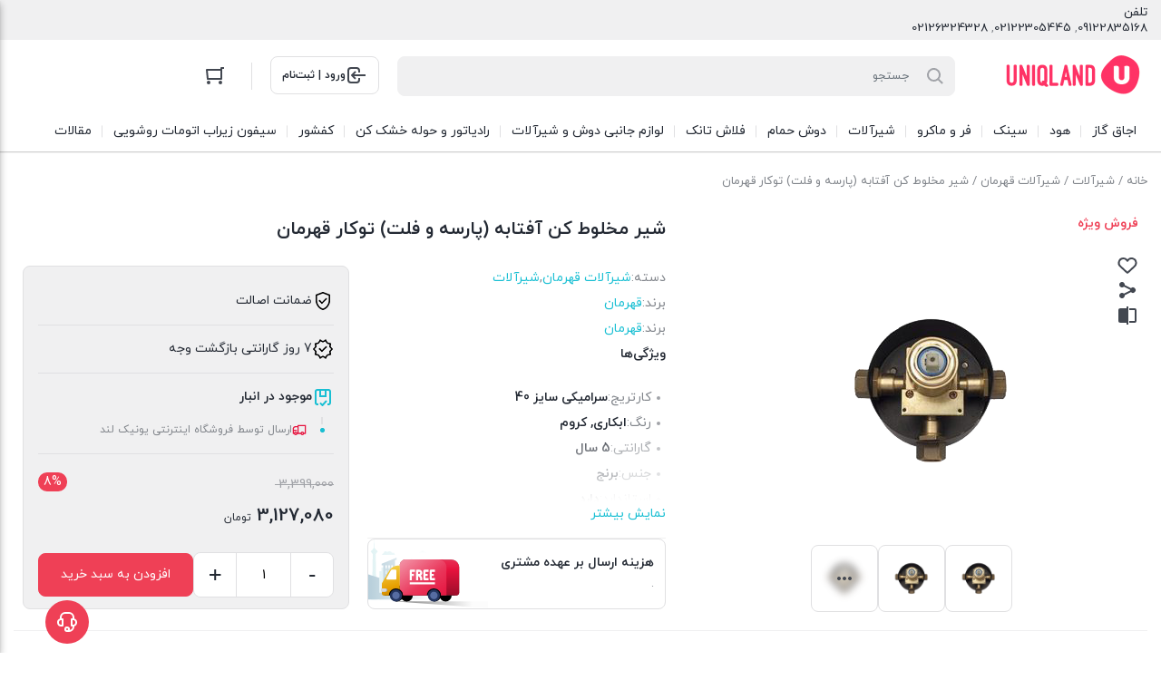

--- FILE ---
content_type: text/html; charset=UTF-8
request_url: https://uniqland.com/product/%D8%B4%DB%8C%D8%B1-%D9%85%D8%AE%D9%84%D9%88%D8%B7-%DA%A9%D9%86-%D8%A2%D9%81%D8%AA%D8%A7%D8%A8%D9%87-%D9%BE%D8%A7%D8%B1%D8%B3%D9%87-%D9%88-%D9%81%D9%84%D8%AA-%D8%AA%D9%88%DA%A9%D8%A7%D8%B1-%D9%82/
body_size: 30911
content:
<!DOCTYPE html><html dir="rtl" lang="fa-IR" prefix="og: https://ogp.me/ns#"><head><meta charset="UTF-8"><meta name="viewport" content="width=device-width, initial-scale=1.0, viewport-fit=cover" /><title>خرید شیر مخلوط کن آفتابه (پارسه و فلت) توکار قهرمان با قیمت 3,127,080&nbsp;تومان</title><meta name="description" content="خرید آنلاین شیر مخلوط کن آفتابه (پارسه و فلت) توکار قهرمان با بهترین قیمت و تخفیف ویژه در نمایندگی رسمی"/><meta name="robots" content="follow, index, max-snippet:-1, max-video-preview:-1, max-image-preview:large"/><link rel="canonical" href="https://uniqland.com/product/%d8%b4%db%8c%d8%b1-%d9%85%d8%ae%d9%84%d9%88%d8%b7-%da%a9%d9%86-%d8%a2%d9%81%d8%aa%d8%a7%d8%a8%d9%87-%d9%be%d8%a7%d8%b1%d8%b3%d9%87-%d9%88-%d9%81%d9%84%d8%aa-%d8%aa%d9%88%da%a9%d8%a7%d8%b1-%d9%82/" /><meta property="og:locale" content="fa_IR" /><meta property="og:type" content="product" /><meta property="og:title" content="خرید شیر مخلوط کن آفتابه (پارسه و فلت) توکار قهرمان با قیمت 3,127,080&nbsp;تومان" /><meta property="og:description" content="خرید آنلاین شیر مخلوط کن آفتابه (پارسه و فلت) توکار قهرمان با بهترین قیمت و تخفیف ویژه در نمایندگی رسمی" /><meta property="og:url" content="https://uniqland.com/product/%d8%b4%db%8c%d8%b1-%d9%85%d8%ae%d9%84%d9%88%d8%b7-%da%a9%d9%86-%d8%a2%d9%81%d8%aa%d8%a7%d8%a8%d9%87-%d9%be%d8%a7%d8%b1%d8%b3%d9%87-%d9%88-%d9%81%d9%84%d8%aa-%d8%aa%d9%88%da%a9%d8%a7%d8%b1-%d9%82/" /><meta property="og:site_name" content="فروشگاه اینترنتی یونیک لند" /><meta property="og:updated_time" content="2026-01-07T17:28:12+03:30" /><meta property="og:image" content="https://uniqland.com/wp-content/uploads/2023/02/شیر-مخلوط-کن-آفتابه-پارسه-و-فلت-توکار-قهرمان.png" /><meta property="og:image:secure_url" content="https://uniqland.com/wp-content/uploads/2023/02/شیر-مخلوط-کن-آفتابه-پارسه-و-فلت-توکار-قهرمان.png" /><meta property="og:image:width" content="300" /><meta property="og:image:height" content="300" /><meta property="og:image:alt" content="شیر مخلوط کن آفتابه (پارسه و فلت) توکار قهرمان" /><meta property="og:image:type" content="image/png" /><meta property="product:price:amount" content="31270800" /><meta property="product:price:currency" content="IRR" /><meta property="product:availability" content="instock" /><meta name="twitter:card" content="summary_large_image" /><meta name="twitter:title" content="خرید شیر مخلوط کن آفتابه (پارسه و فلت) توکار قهرمان با قیمت 3,127,080&nbsp;تومان" /><meta name="twitter:description" content="خرید آنلاین شیر مخلوط کن آفتابه (پارسه و فلت) توکار قهرمان با بهترین قیمت و تخفیف ویژه در نمایندگی رسمی" /><meta name="twitter:image" content="https://uniqland.com/wp-content/uploads/2023/02/شیر-مخلوط-کن-آفتابه-پارسه-و-فلت-توکار-قهرمان.png" /><meta name="twitter:label1" content="قیمت" /><meta name="twitter:data1" content="3,127,080&nbsp;تومان" /><meta name="twitter:label2" content="دسترسی" /><meta name="twitter:data2" content="موجود" /> <script type="application/ld+json" class="rank-math-schema">{"@context":"https://schema.org","@graph":[{"@type":"Organization","@id":"https://uniqland.com/#organization","name":"\u0641\u0631\u0648\u0634\u06af\u0627\u0647 \u0627\u06cc\u0646\u062a\u0631\u0646\u062a\u06cc \u06cc\u0648\u0646\u06cc\u06a9 \u0644\u0646\u062f","url":"https://uniqland.com"},{"@type":"WebSite","@id":"https://uniqland.com/#website","url":"https://uniqland.com","name":"\u0641\u0631\u0648\u0634\u06af\u0627\u0647 \u0627\u06cc\u0646\u062a\u0631\u0646\u062a\u06cc \u06cc\u0648\u0646\u06cc\u06a9 \u0644\u0646\u062f","publisher":{"@id":"https://uniqland.com/#organization"},"inLanguage":"fa-IR"},{"@type":"ImageObject","@id":"https://uniqland.com/wp-content/uploads/2023/02/\u0634\u06cc\u0631-\u0645\u062e\u0644\u0648\u0637-\u06a9\u0646-\u0622\u0641\u062a\u0627\u0628\u0647-\u067e\u0627\u0631\u0633\u0647-\u0648-\u0641\u0644\u062a-\u062a\u0648\u06a9\u0627\u0631-\u0642\u0647\u0631\u0645\u0627\u0646.png","url":"https://uniqland.com/wp-content/uploads/2023/02/\u0634\u06cc\u0631-\u0645\u062e\u0644\u0648\u0637-\u06a9\u0646-\u0622\u0641\u062a\u0627\u0628\u0647-\u067e\u0627\u0631\u0633\u0647-\u0648-\u0641\u0644\u062a-\u062a\u0648\u06a9\u0627\u0631-\u0642\u0647\u0631\u0645\u0627\u0646.png","width":"300","height":"300","inLanguage":"fa-IR"},{"@type":"ItemPage","@id":"https://uniqland.com/product/%d8%b4%db%8c%d8%b1-%d9%85%d8%ae%d9%84%d9%88%d8%b7-%da%a9%d9%86-%d8%a2%d9%81%d8%aa%d8%a7%d8%a8%d9%87-%d9%be%d8%a7%d8%b1%d8%b3%d9%87-%d9%88-%d9%81%d9%84%d8%aa-%d8%aa%d9%88%da%a9%d8%a7%d8%b1-%d9%82/#webpage","url":"https://uniqland.com/product/%d8%b4%db%8c%d8%b1-%d9%85%d8%ae%d9%84%d9%88%d8%b7-%da%a9%d9%86-%d8%a2%d9%81%d8%aa%d8%a7%d8%a8%d9%87-%d9%be%d8%a7%d8%b1%d8%b3%d9%87-%d9%88-%d9%81%d9%84%d8%aa-%d8%aa%d9%88%da%a9%d8%a7%d8%b1-%d9%82/","name":"\u062e\u0631\u06cc\u062f \u0634\u06cc\u0631 \u0645\u062e\u0644\u0648\u0637 \u06a9\u0646 \u0622\u0641\u062a\u0627\u0628\u0647 (\u067e\u0627\u0631\u0633\u0647 \u0648 \u0641\u0644\u062a) \u062a\u0648\u06a9\u0627\u0631 \u0642\u0647\u0631\u0645\u0627\u0646 \u0628\u0627 \u0642\u06cc\u0645\u062a 3,127,080&nbsp;\u062a\u0648\u0645\u0627\u0646","datePublished":"2023-02-12T18:39:54+03:30","dateModified":"2026-01-07T17:28:12+03:30","isPartOf":{"@id":"https://uniqland.com/#website"},"primaryImageOfPage":{"@id":"https://uniqland.com/wp-content/uploads/2023/02/\u0634\u06cc\u0631-\u0645\u062e\u0644\u0648\u0637-\u06a9\u0646-\u0622\u0641\u062a\u0627\u0628\u0647-\u067e\u0627\u0631\u0633\u0647-\u0648-\u0641\u0644\u062a-\u062a\u0648\u06a9\u0627\u0631-\u0642\u0647\u0631\u0645\u0627\u0646.png"},"inLanguage":"fa-IR"},{"@type":"Product","name":"\u062e\u0631\u06cc\u062f \u0634\u06cc\u0631 \u0645\u062e\u0644\u0648\u0637 \u06a9\u0646 \u0622\u0641\u062a\u0627\u0628\u0647 (\u067e\u0627\u0631\u0633\u0647 \u0648 \u0641\u0644\u062a) \u062a\u0648\u06a9\u0627\u0631 \u0642\u0647\u0631\u0645\u0627\u0646 \u0628\u0627 \u0642\u06cc\u0645\u062a 3,127,080&nbsp;\u062a\u0648\u0645\u0627\u0646","description":"\u062e\u0631\u06cc\u062f \u0622\u0646\u0644\u0627\u06cc\u0646 \u0634\u06cc\u0631 \u0645\u062e\u0644\u0648\u0637 \u06a9\u0646 \u0622\u0641\u062a\u0627\u0628\u0647 (\u067e\u0627\u0631\u0633\u0647 \u0648 \u0641\u0644\u062a) \u062a\u0648\u06a9\u0627\u0631 \u0642\u0647\u0631\u0645\u0627\u0646 \u0628\u0627 \u0628\u0647\u062a\u0631\u06cc\u0646 \u0642\u06cc\u0645\u062a \u0648 \u062a\u062e\u0641\u06cc\u0641 \u0648\u06cc\u0698\u0647 \u062f\u0631 \u0646\u0645\u0627\u06cc\u0646\u062f\u06af\u06cc \u0631\u0633\u0645\u06cc","category":"\u0634\u06cc\u0631\u0622\u0644\u0627\u062a &gt; \u0634\u06cc\u0631\u0622\u0644\u0627\u062a \u0642\u0647\u0631\u0645\u0627\u0646","mainEntityOfPage":{"@id":"https://uniqland.com/product/%d8%b4%db%8c%d8%b1-%d9%85%d8%ae%d9%84%d9%88%d8%b7-%da%a9%d9%86-%d8%a2%d9%81%d8%aa%d8%a7%d8%a8%d9%87-%d9%be%d8%a7%d8%b1%d8%b3%d9%87-%d9%88-%d9%81%d9%84%d8%aa-%d8%aa%d9%88%da%a9%d8%a7%d8%b1-%d9%82/#webpage"},"height":{"@type":"QuantitativeValue","unitCode":"MMT","value":"10"},"width":{"@type":"QuantitativeValue","unitCode":"MMT","value":"30"},"depth":{"@type":"QuantitativeValue","unitCode":"MMT","value":"40"},"image":[{"@type":"ImageObject","url":"https://uniqland.com/wp-content/uploads/2023/02/\u0634\u06cc\u0631-\u0645\u062e\u0644\u0648\u0637-\u06a9\u0646-\u0622\u0641\u062a\u0627\u0628\u0647-\u067e\u0627\u0631\u0633\u0647-\u0648-\u0641\u0644\u062a-\u062a\u0648\u06a9\u0627\u0631-\u0642\u0647\u0631\u0645\u0627\u0646.png","height":"300","width":"300"},{"@type":"ImageObject","url":"https://uniqland.com/wp-content/uploads/2023/02/\u0634\u06cc\u0631-\u0645\u062e\u0644\u0648\u0637-\u06a9\u0646-\u0622\u0641\u062a\u0627\u0628\u0647-\u067e\u0627\u0631\u0633\u0647-\u0648-\u0641\u0644\u062a-\u062a\u0648\u06a9\u0627\u0631-\u0642\u0647\u0631\u0645\u0627\u0646.png","height":"300","width":"300"}],"offers":{"@type":"Offer","price":"31270800","priceCurrency":"IRR","priceValidUntil":"2027-12-31","availability":"http://schema.org/InStock","itemCondition":"NewCondition","url":"https://uniqland.com/product/%d8%b4%db%8c%d8%b1-%d9%85%d8%ae%d9%84%d9%88%d8%b7-%da%a9%d9%86-%d8%a2%d9%81%d8%aa%d8%a7%d8%a8%d9%87-%d9%be%d8%a7%d8%b1%d8%b3%d9%87-%d9%88-%d9%81%d9%84%d8%aa-%d8%aa%d9%88%da%a9%d8%a7%d8%b1-%d9%82/","seller":{"@type":"Organization","@id":"https://uniqland.com/","name":"\u0641\u0631\u0648\u0634\u06af\u0627\u0647 \u0627\u06cc\u0646\u062a\u0631\u0646\u062a\u06cc \u06cc\u0648\u0646\u06cc\u06a9 \u0644\u0646\u062f","url":"https://uniqland.com","logo":""},"priceSpecification":{"price":"31270800","priceCurrency":"IRR","valueAddedTaxIncluded":"false"}},"color":"\u0627\u0628\u06a9\u0627\u0631\u06cc, \u06a9\u0631\u0648\u0645","additionalProperty":[{"@type":"PropertyValue","name":"pa_cartrige","value":"\u0633\u0631\u0627\u0645\u06cc\u06a9\u06cc \u0633\u0627\u06cc\u0632 40"},{"@type":"PropertyValue","name":"pa_garanty","value":"5 \u0633\u0627\u0644"},{"@type":"PropertyValue","name":"pa_material","value":"\u0628\u0631\u0646\u062c"},{"@type":"PropertyValue","name":"pa_standard","value":"\u062f\u0627\u0631\u062f"},{"@type":"PropertyValue","name":"pa_varanti","value":"10\u0633\u0627\u0644"}],"@id":"https://uniqland.com/product/%d8%b4%db%8c%d8%b1-%d9%85%d8%ae%d9%84%d9%88%d8%b7-%da%a9%d9%86-%d8%a2%d9%81%d8%aa%d8%a7%d8%a8%d9%87-%d9%be%d8%a7%d8%b1%d8%b3%d9%87-%d9%88-%d9%81%d9%84%d8%aa-%d8%aa%d9%88%da%a9%d8%a7%d8%b1-%d9%82/#richSnippet"}]}</script> <link rel="alternate" type="application/rss+xml" title="فروشگاه اینترنتی یونیک لند &raquo; شیر مخلوط کن آفتابه (پارسه و فلت) توکار قهرمان خوراک دیدگاه‌ها" href="https://uniqland.com/product/%d8%b4%db%8c%d8%b1-%d9%85%d8%ae%d9%84%d9%88%d8%b7-%da%a9%d9%86-%d8%a2%d9%81%d8%aa%d8%a7%d8%a8%d9%87-%d9%be%d8%a7%d8%b1%d8%b3%d9%87-%d9%88-%d9%81%d9%84%d8%aa-%d8%aa%d9%88%da%a9%d8%a7%d8%b1-%d9%82/feed/" /><link rel="alternate" title="oEmbed (JSON)" type="application/json+oembed" href="https://uniqland.com/wp-json/oembed/1.0/embed?url=https%3A%2F%2Funiqland.com%2Fproduct%2F%25d8%25b4%25db%258c%25d8%25b1-%25d9%2585%25d8%25ae%25d9%2584%25d9%2588%25d8%25b7-%25da%25a9%25d9%2586-%25d8%25a2%25d9%2581%25d8%25aa%25d8%25a7%25d8%25a8%25d9%2587-%25d9%25be%25d8%25a7%25d8%25b1%25d8%25b3%25d9%2587-%25d9%2588-%25d9%2581%25d9%2584%25d8%25aa-%25d8%25aa%25d9%2588%25da%25a9%25d8%25a7%25d8%25b1-%25d9%2582%2F" /><link rel="alternate" title="oEmbed (XML)" type="text/xml+oembed" href="https://uniqland.com/wp-json/oembed/1.0/embed?url=https%3A%2F%2Funiqland.com%2Fproduct%2F%25d8%25b4%25db%258c%25d8%25b1-%25d9%2585%25d8%25ae%25d9%2584%25d9%2588%25d8%25b7-%25da%25a9%25d9%2586-%25d8%25a2%25d9%2581%25d8%25aa%25d8%25a7%25d8%25a8%25d9%2587-%25d9%25be%25d8%25a7%25d8%25b1%25d8%25b3%25d9%2587-%25d9%2588-%25d9%2581%25d9%2584%25d8%25aa-%25d8%25aa%25d9%2588%25da%25a9%25d8%25a7%25d8%25b1-%25d9%2582%2F&#038;format=xml" /><style id='wp-img-auto-sizes-contain-inline-css' type='text/css'>img:is([sizes=auto i],[sizes^="auto," i]){contain-intrinsic-size:3000px 1500px}</style><link data-optimized="1" rel='stylesheet' id='xcart_iatm_notif_style-css' href='https://uniqland.com/wp-content/litespeed/css/069878724d2d25e34732a4d1ee145410.css?ver=93569' type='text/css' media='all' /><style id='wp-emoji-styles-inline-css' type='text/css'>img.wp-smiley,img.emoji{display:inline!important;border:none!important;box-shadow:none!important;height:1em!important;width:1em!important;margin:0 0.07em!important;vertical-align:-0.1em!important;background:none!important;padding:0!important}</style><link data-optimized="1" rel='stylesheet' id='wp-block-library-rtl-css' href='https://uniqland.com/wp-content/litespeed/css/82d4be9d45e59897ecea985debba8398.css?ver=b5b99' type='text/css' media='all' /><style id='classic-theme-styles-inline-css' type='text/css'>/*! This file is auto-generated */
.wp-block-button__link{color:#fff;background-color:#32373c;border-radius:9999px;box-shadow:none;text-decoration:none;padding:calc(.667em + 2px) calc(1.333em + 2px);font-size:1.125em}.wp-block-file__button{background:#32373c;color:#fff;text-decoration:none}</style><style id='global-styles-inline-css' type='text/css'>:root{--wp--preset--aspect-ratio--square:1;--wp--preset--aspect-ratio--4-3:4/3;--wp--preset--aspect-ratio--3-4:3/4;--wp--preset--aspect-ratio--3-2:3/2;--wp--preset--aspect-ratio--2-3:2/3;--wp--preset--aspect-ratio--16-9:16/9;--wp--preset--aspect-ratio--9-16:9/16;--wp--preset--color--black:#000000;--wp--preset--color--cyan-bluish-gray:#abb8c3;--wp--preset--color--white:#ffffff;--wp--preset--color--pale-pink:#f78da7;--wp--preset--color--vivid-red:#cf2e2e;--wp--preset--color--luminous-vivid-orange:#ff6900;--wp--preset--color--luminous-vivid-amber:#fcb900;--wp--preset--color--light-green-cyan:#7bdcb5;--wp--preset--color--vivid-green-cyan:#00d084;--wp--preset--color--pale-cyan-blue:#8ed1fc;--wp--preset--color--vivid-cyan-blue:#0693e3;--wp--preset--color--vivid-purple:#9b51e0;--wp--preset--gradient--vivid-cyan-blue-to-vivid-purple:linear-gradient(135deg,rgb(6,147,227) 0%,rgb(155,81,224) 100%);--wp--preset--gradient--light-green-cyan-to-vivid-green-cyan:linear-gradient(135deg,rgb(122,220,180) 0%,rgb(0,208,130) 100%);--wp--preset--gradient--luminous-vivid-amber-to-luminous-vivid-orange:linear-gradient(135deg,rgb(252,185,0) 0%,rgb(255,105,0) 100%);--wp--preset--gradient--luminous-vivid-orange-to-vivid-red:linear-gradient(135deg,rgb(255,105,0) 0%,rgb(207,46,46) 100%);--wp--preset--gradient--very-light-gray-to-cyan-bluish-gray:linear-gradient(135deg,rgb(238,238,238) 0%,rgb(169,184,195) 100%);--wp--preset--gradient--cool-to-warm-spectrum:linear-gradient(135deg,rgb(74,234,220) 0%,rgb(151,120,209) 20%,rgb(207,42,186) 40%,rgb(238,44,130) 60%,rgb(251,105,98) 80%,rgb(254,248,76) 100%);--wp--preset--gradient--blush-light-purple:linear-gradient(135deg,rgb(255,206,236) 0%,rgb(152,150,240) 100%);--wp--preset--gradient--blush-bordeaux:linear-gradient(135deg,rgb(254,205,165) 0%,rgb(254,45,45) 50%,rgb(107,0,62) 100%);--wp--preset--gradient--luminous-dusk:linear-gradient(135deg,rgb(255,203,112) 0%,rgb(199,81,192) 50%,rgb(65,88,208) 100%);--wp--preset--gradient--pale-ocean:linear-gradient(135deg,rgb(255,245,203) 0%,rgb(182,227,212) 50%,rgb(51,167,181) 100%);--wp--preset--gradient--electric-grass:linear-gradient(135deg,rgb(202,248,128) 0%,rgb(113,206,126) 100%);--wp--preset--gradient--midnight:linear-gradient(135deg,rgb(2,3,129) 0%,rgb(40,116,252) 100%);--wp--preset--font-size--small:13px;--wp--preset--font-size--medium:20px;--wp--preset--font-size--large:36px;--wp--preset--font-size--x-large:42px;--wp--preset--spacing--20:0.44rem;--wp--preset--spacing--30:0.67rem;--wp--preset--spacing--40:1rem;--wp--preset--spacing--50:1.5rem;--wp--preset--spacing--60:2.25rem;--wp--preset--spacing--70:3.38rem;--wp--preset--spacing--80:5.06rem;--wp--preset--shadow--natural:6px 6px 9px rgba(0, 0, 0, 0.2);--wp--preset--shadow--deep:12px 12px 50px rgba(0, 0, 0, 0.4);--wp--preset--shadow--sharp:6px 6px 0px rgba(0, 0, 0, 0.2);--wp--preset--shadow--outlined:6px 6px 0px -3px rgb(255, 255, 255), 6px 6px rgb(0, 0, 0);--wp--preset--shadow--crisp:6px 6px 0px rgb(0, 0, 0)}:where(.is-layout-flex){gap:.5em}:where(.is-layout-grid){gap:.5em}body .is-layout-flex{display:flex}.is-layout-flex{flex-wrap:wrap;align-items:center}.is-layout-flex>:is(*,div){margin:0}body .is-layout-grid{display:grid}.is-layout-grid>:is(*,div){margin:0}:where(.wp-block-columns.is-layout-flex){gap:2em}:where(.wp-block-columns.is-layout-grid){gap:2em}:where(.wp-block-post-template.is-layout-flex){gap:1.25em}:where(.wp-block-post-template.is-layout-grid){gap:1.25em}.has-black-color{color:var(--wp--preset--color--black)!important}.has-cyan-bluish-gray-color{color:var(--wp--preset--color--cyan-bluish-gray)!important}.has-white-color{color:var(--wp--preset--color--white)!important}.has-pale-pink-color{color:var(--wp--preset--color--pale-pink)!important}.has-vivid-red-color{color:var(--wp--preset--color--vivid-red)!important}.has-luminous-vivid-orange-color{color:var(--wp--preset--color--luminous-vivid-orange)!important}.has-luminous-vivid-amber-color{color:var(--wp--preset--color--luminous-vivid-amber)!important}.has-light-green-cyan-color{color:var(--wp--preset--color--light-green-cyan)!important}.has-vivid-green-cyan-color{color:var(--wp--preset--color--vivid-green-cyan)!important}.has-pale-cyan-blue-color{color:var(--wp--preset--color--pale-cyan-blue)!important}.has-vivid-cyan-blue-color{color:var(--wp--preset--color--vivid-cyan-blue)!important}.has-vivid-purple-color{color:var(--wp--preset--color--vivid-purple)!important}.has-black-background-color{background-color:var(--wp--preset--color--black)!important}.has-cyan-bluish-gray-background-color{background-color:var(--wp--preset--color--cyan-bluish-gray)!important}.has-white-background-color{background-color:var(--wp--preset--color--white)!important}.has-pale-pink-background-color{background-color:var(--wp--preset--color--pale-pink)!important}.has-vivid-red-background-color{background-color:var(--wp--preset--color--vivid-red)!important}.has-luminous-vivid-orange-background-color{background-color:var(--wp--preset--color--luminous-vivid-orange)!important}.has-luminous-vivid-amber-background-color{background-color:var(--wp--preset--color--luminous-vivid-amber)!important}.has-light-green-cyan-background-color{background-color:var(--wp--preset--color--light-green-cyan)!important}.has-vivid-green-cyan-background-color{background-color:var(--wp--preset--color--vivid-green-cyan)!important}.has-pale-cyan-blue-background-color{background-color:var(--wp--preset--color--pale-cyan-blue)!important}.has-vivid-cyan-blue-background-color{background-color:var(--wp--preset--color--vivid-cyan-blue)!important}.has-vivid-purple-background-color{background-color:var(--wp--preset--color--vivid-purple)!important}.has-black-border-color{border-color:var(--wp--preset--color--black)!important}.has-cyan-bluish-gray-border-color{border-color:var(--wp--preset--color--cyan-bluish-gray)!important}.has-white-border-color{border-color:var(--wp--preset--color--white)!important}.has-pale-pink-border-color{border-color:var(--wp--preset--color--pale-pink)!important}.has-vivid-red-border-color{border-color:var(--wp--preset--color--vivid-red)!important}.has-luminous-vivid-orange-border-color{border-color:var(--wp--preset--color--luminous-vivid-orange)!important}.has-luminous-vivid-amber-border-color{border-color:var(--wp--preset--color--luminous-vivid-amber)!important}.has-light-green-cyan-border-color{border-color:var(--wp--preset--color--light-green-cyan)!important}.has-vivid-green-cyan-border-color{border-color:var(--wp--preset--color--vivid-green-cyan)!important}.has-pale-cyan-blue-border-color{border-color:var(--wp--preset--color--pale-cyan-blue)!important}.has-vivid-cyan-blue-border-color{border-color:var(--wp--preset--color--vivid-cyan-blue)!important}.has-vivid-purple-border-color{border-color:var(--wp--preset--color--vivid-purple)!important}.has-vivid-cyan-blue-to-vivid-purple-gradient-background{background:var(--wp--preset--gradient--vivid-cyan-blue-to-vivid-purple)!important}.has-light-green-cyan-to-vivid-green-cyan-gradient-background{background:var(--wp--preset--gradient--light-green-cyan-to-vivid-green-cyan)!important}.has-luminous-vivid-amber-to-luminous-vivid-orange-gradient-background{background:var(--wp--preset--gradient--luminous-vivid-amber-to-luminous-vivid-orange)!important}.has-luminous-vivid-orange-to-vivid-red-gradient-background{background:var(--wp--preset--gradient--luminous-vivid-orange-to-vivid-red)!important}.has-very-light-gray-to-cyan-bluish-gray-gradient-background{background:var(--wp--preset--gradient--very-light-gray-to-cyan-bluish-gray)!important}.has-cool-to-warm-spectrum-gradient-background{background:var(--wp--preset--gradient--cool-to-warm-spectrum)!important}.has-blush-light-purple-gradient-background{background:var(--wp--preset--gradient--blush-light-purple)!important}.has-blush-bordeaux-gradient-background{background:var(--wp--preset--gradient--blush-bordeaux)!important}.has-luminous-dusk-gradient-background{background:var(--wp--preset--gradient--luminous-dusk)!important}.has-pale-ocean-gradient-background{background:var(--wp--preset--gradient--pale-ocean)!important}.has-electric-grass-gradient-background{background:var(--wp--preset--gradient--electric-grass)!important}.has-midnight-gradient-background{background:var(--wp--preset--gradient--midnight)!important}.has-small-font-size{font-size:var(--wp--preset--font-size--small)!important}.has-medium-font-size{font-size:var(--wp--preset--font-size--medium)!important}.has-large-font-size{font-size:var(--wp--preset--font-size--large)!important}.has-x-large-font-size{font-size:var(--wp--preset--font-size--x-large)!important}:where(.wp-block-post-template.is-layout-flex){gap:1.25em}:where(.wp-block-post-template.is-layout-grid){gap:1.25em}:where(.wp-block-term-template.is-layout-flex){gap:1.25em}:where(.wp-block-term-template.is-layout-grid){gap:1.25em}:where(.wp-block-columns.is-layout-flex){gap:2em}:where(.wp-block-columns.is-layout-grid){gap:2em}:root :where(.wp-block-pullquote){font-size:1.5em;line-height:1.6}</style><link data-optimized="1" rel='stylesheet' id='kk-star-ratings-css' href='https://uniqland.com/wp-content/litespeed/css/b6c8cd147efa31b94298a67f01b84735.css?ver=cfa49' type='text/css' media='all' /><link data-optimized="1" rel='stylesheet' id='sticky-buttons-css' href='https://uniqland.com/wp-content/litespeed/css/dbb3add108f2d9276448fd704819189d.css?ver=a685d' type='text/css' media='all' /><link data-optimized="1" rel='stylesheet' id='sticky-buttons-fontawesome-css' href='https://uniqland.com/wp-content/litespeed/css/eaf28c2d3c139b567c7a4792456c8616.css?ver=383a6' type='text/css' media='all' /><link data-optimized="1" rel='stylesheet' id='photoswipe-css' href='https://uniqland.com/wp-content/litespeed/css/908371ffaac62e1251487ce61ce36cd9.css?ver=171f2' type='text/css' media='all' /><link data-optimized="1" rel='stylesheet' id='photoswipe-default-skin-css' href='https://uniqland.com/wp-content/litespeed/css/7003d3530bc68b916ad09683ef6cb345.css?ver=4a7af' type='text/css' media='all' /><style id='woocommerce-inline-inline-css' type='text/css'>.woocommerce form .form-row .required{visibility:visible}</style><link data-optimized="1" rel='stylesheet' id='xcartcore_abandoned_details_modal-css' href='https://uniqland.com/wp-content/litespeed/css/b17b50777b42a634ddd66cc0a03ef051.css?ver=325ac' type='text/css' media='all' /><link data-optimized="1" rel='stylesheet' id='brands-styles-css' href='https://uniqland.com/wp-content/litespeed/css/206355de5eafed82fc701ecac71ce2e5.css?ver=9343a' type='text/css' media='all' /><link data-optimized="1" rel='stylesheet' id='irk-child-style-css' href='https://uniqland.com/wp-content/litespeed/css/32db7b755906c9172c256c543fa4ea9c.css?ver=0aca8' type='text/css' media='all' /><link data-optimized="1" rel='stylesheet' id='irk-style-css' href='https://uniqland.com/wp-content/litespeed/css/b7875af6819ee38741979c0187da594f.css?ver=dc09f' type='text/css' media='all' /><link data-optimized="1" rel='stylesheet' id='irk-common-css' href='https://uniqland.com/wp-content/litespeed/css/c6661a432aac6dd7d792d56d682aa6d7.css?ver=eb7ea' type='text/css' media='all' /><link data-optimized="1" rel='stylesheet' id='irk-woocommerce-css' href='https://uniqland.com/wp-content/litespeed/css/3343c3e74b65cbc2f656e0fb6e5693c7.css?ver=4ec6d' type='text/css' media='all' /><link data-optimized="1" rel='stylesheet' id='irk-rtl-css' href='https://uniqland.com/wp-content/litespeed/css/3784f7ac9e968e036b423f87383ec5f3.css?ver=02157' type='text/css' media='all' /><link data-optimized="1" rel='stylesheet' id='irk-woocommerce-rtl-css' href='https://uniqland.com/wp-content/litespeed/css/3317ab9864dd56cc1671753826affe0f.css?ver=65234' type='text/css' media='all' /><link data-optimized="1" rel='stylesheet' id='elementor-frontend-css' href='https://uniqland.com/wp-content/litespeed/css/cc359b72b001ac0ee6a070ff832a25d0.css?ver=4da5c' type='text/css' media='all' /><style id='elementor-frontend-inline-css' type='text/css'>.elementor-kit-680{--e-global-color-primary:#6EC1E4;--e-global-color-secondary:#54595F;--e-global-color-text:#7A7A7A;--e-global-color-accent:#61CE70;--e-global-typography-primary-font-family:"Roboto";--e-global-typography-primary-font-weight:600;--e-global-typography-secondary-font-family:"Roboto Slab";--e-global-typography-secondary-font-weight:400;--e-global-typography-text-font-family:"Roboto";--e-global-typography-text-font-weight:400;--e-global-typography-accent-font-family:"Roboto";--e-global-typography-accent-font-weight:500}.elementor-kit-680 e-page-transition{background-color:#FFBC7D}.elementor-section.elementor-section-boxed>.elementor-container{max-width:1140px}.e-con{--container-max-width:1140px}.elementor-widget:not(:last-child){--kit-widget-spacing:20px}.elementor-element{--widgets-spacing:20px 20px;--widgets-spacing-row:20px;--widgets-spacing-column:20px}{}h1.entry-title{display:var(--page-title-display)}@media(max-width:1024px){.elementor-section.elementor-section-boxed>.elementor-container{max-width:1024px}.e-con{--container-max-width:1024px}}@media(max-width:767px){.elementor-section.elementor-section-boxed>.elementor-container{max-width:767px}.e-con{--container-max-width:767px}}.elementor-bc-flex-widget .elementor-4945 .elementor-element.elementor-element-84ed671.elementor-column .elementor-widget-wrap{align-items:center}.elementor-4945 .elementor-element.elementor-element-84ed671.elementor-column.elementor-element[data-element_type="column"]>.elementor-widget-wrap.elementor-element-populated{align-content:center;align-items:center}.elementor-4945 .elementor-element.elementor-element-84ed671.elementor-column>.elementor-widget-wrap{justify-content:center}.elementor-widget-divider{--divider-color:var( --e-global-color-secondary )}.elementor-widget-divider .elementor-divider__text{color:var(--e-global-color-secondary);font-family:var(--e-global-typography-secondary-font-family),Sans-serif;font-weight:var(--e-global-typography-secondary-font-weight)}.elementor-widget-divider.elementor-view-stacked .elementor-icon{background-color:var(--e-global-color-secondary)}.elementor-widget-divider.elementor-view-framed .elementor-icon,.elementor-widget-divider.elementor-view-default .elementor-icon{color:var(--e-global-color-secondary);border-color:var(--e-global-color-secondary)}.elementor-widget-divider.elementor-view-framed .elementor-icon,.elementor-widget-divider.elementor-view-default .elementor-icon svg{fill:var(--e-global-color-secondary)}.elementor-4945 .elementor-element.elementor-element-3c9add7{--divider-border-style:curly;--divider-color:#000;--divider-border-width:1px;--divider-pattern-height:20px;--divider-pattern-size:20px}.elementor-4945 .elementor-element.elementor-element-3c9add7 .elementor-divider-separator{width:100%;margin:0 auto;margin-center:0}.elementor-4945 .elementor-element.elementor-element-3c9add7 .elementor-divider{text-align:center;padding-block-start:15px;padding-block-end:15px}.elementor-widget-text-editor{font-family:var(--e-global-typography-text-font-family),Sans-serif;font-weight:var(--e-global-typography-text-font-weight);color:var(--e-global-color-text)}.elementor-widget-text-editor.elementor-drop-cap-view-stacked .elementor-drop-cap{background-color:var(--e-global-color-primary)}.elementor-widget-text-editor.elementor-drop-cap-view-framed .elementor-drop-cap,.elementor-widget-text-editor.elementor-drop-cap-view-default .elementor-drop-cap{color:var(--e-global-color-primary);border-color:var(--e-global-color-primary)}.elementor-4945 .elementor-element.elementor-element-2408da9:not(.elementor-motion-effects-element-type-background),.elementor-4945 .elementor-element.elementor-element-2408da9>.elementor-motion-effects-container>.elementor-motion-effects-layer{background-color:#646464}.elementor-4945 .elementor-element.elementor-element-2408da9{transition:background 0.3s,border 0.3s,border-radius 0.3s,box-shadow 0.3s;padding:20px 0 0 0}.elementor-4945 .elementor-element.elementor-element-2408da9>.elementor-background-overlay{transition:background 0.3s,border-radius 0.3s,opacity 0.3s}.elementor-widget-heading .elementor-heading-title{font-family:var(--e-global-typography-primary-font-family),Sans-serif;font-weight:var(--e-global-typography-primary-font-weight);color:var(--e-global-color-primary)}.elementor-4945 .elementor-element.elementor-element-ec68899 .elementor-heading-title{color:#FFF}.elementor-4945 .elementor-element.elementor-element-3fc97fe{color:#FFF}.elementor-bc-flex-widget .elementor-4945 .elementor-element.elementor-element-4536c29.elementor-column .elementor-widget-wrap{align-items:center}.elementor-4945 .elementor-element.elementor-element-4536c29.elementor-column.elementor-element[data-element_type="column"]>.elementor-widget-wrap.elementor-element-populated{align-content:center;align-items:center}.elementor-4945 .elementor-element.elementor-element-4536c29.elementor-column>.elementor-widget-wrap{justify-content:center}.elementor-theme-builder-content-area{height:400px}.elementor-location-header:before,.elementor-location-footer:before{content:"";display:table;clear:both}@media(min-width:768px){.elementor-4945 .elementor-element.elementor-element-e78ca51{width:80%}.elementor-4945 .elementor-element.elementor-element-4536c29{width:20%}}</style><link data-optimized="1" rel='stylesheet' id='widget-divider-css' href='https://uniqland.com/wp-content/litespeed/css/bc6b68568896e3f3a796323049da31bd.css?ver=41d5c' type='text/css' media='all' /><link data-optimized="1" rel='stylesheet' id='widget-heading-css' href='https://uniqland.com/wp-content/litespeed/css/f88c68049c3671bb4e4d78fe8009ce2b.css?ver=9bc52' type='text/css' media='all' /><link data-optimized="1" rel='stylesheet' id='font-awesome-5-all-css' href='https://uniqland.com/wp-content/litespeed/css/b8f7d459df2c9118f6175287aa1b910a.css?ver=ecd5a' type='text/css' media='all' /><link data-optimized="1" rel='stylesheet' id='font-awesome-4-shim-css' href='https://uniqland.com/wp-content/litespeed/css/771d3b86751aa0656ba0b4b0bc62c30a.css?ver=0d855' type='text/css' media='all' /><link data-optimized="1" rel='stylesheet' id='elementor-gf-local-roboto-css' href='https://uniqland.com/wp-content/litespeed/css/c2019b3ce44fbcee1d90cef179f188ff.css?ver=66270' type='text/css' media='all' /><link data-optimized="1" rel='stylesheet' id='elementor-gf-local-robotoslab-css' href='https://uniqland.com/wp-content/litespeed/css/71869dc6bf37b85f56bd3fee27e71731.css?ver=a8272' type='text/css' media='all' /> <script type="text/javascript" src="https://uniqland.com/wp-includes/js/jquery/jquery.min.js?ver=3.7.1" id="jquery-core-js"></script> <script type="text/javascript" src="https://uniqland.com/wp-includes/js/jquery/jquery-migrate.min.js?ver=3.4.1" id="jquery-migrate-js"></script> <script type="text/javascript" id="xcart-notify-stock-js-extra">/*  */
var xcart_ajax = {"ajax_url":"https://uniqland.com/wp-admin/admin-ajax.php"};
//# sourceURL=xcart-notify-stock-js-extra
/*  */</script> <script type="text/javascript" src="https://uniqland.com/wp-content/plugins/xcart/assets/js/themes/notify-stock.min.js?ver=6.9" id="xcart-notify-stock-js"></script> <script type="text/javascript" id="xcart_use_ajax_enable-js-extra">/*  */
var xcartcore_popup_parameters = {"xcartcore_modal_packet_modal_data":"\u003Cdiv class = \"xcartcore_container\" id = \"xcartcore_popup_main_div\"\u003E\n    \u003Cdiv class = \"xcartcore_popup_wrapper\"\u003E\n        \u003Cdiv class = \"xcartcore_popup_content\"\u003E\n            \u003Cdiv class = \"xcartcore_popup_heading_container\"\u003E\n                \u003Cdiv class = \"xcartcore_popup_icon_container\" \u003E\n                    \u003Cspan class = \"xcartcore_popup_icon\" v-model = \"xcartcore_modal_packet_button\" \u003E\n                        \u003Cspan class = \"xcartcore_popup_plus_sign\" v-bind:style = \"xcartcore_modal_packet_button\"\u003E\n                        \u003C/span\u003E\n                    \u003C/span\u003E\n                \u003C/div\u003E\n                \u003Cdiv class = \"xcartcore_popup_text_container\"\u003E\n                    \u003Ch2 class = \"xcartcore_popup_heading\" v-model = \"xcartcore_heading_section_text_sms\" v-bind:style = \"xcartcore_modal_packet_popup_heading\" \u003E{{xcartcore_heading_section_text_sms}}\u003C/h2\u003E\n                    \u003Cdiv class = \"xcartcore_popup_text\" v-bind:style = \"xcartcore_modal_packet_popup_text\" v-model = \"xcartcore_text_section_text_field\" \u003E{{xcartcore_text_section_text_field}}\n                    \u003C/div\u003E\n                \u003C/div\u003E\n            \u003C/div\u003E\n            \u003Cdiv class = \"xcartcore_popup_form\"\u003E\n                \u003Cform action = \"\" name = \"xcartcore_modal_form\"\u003E\n                                        \u003Cdiv class = \"xcartcore_popup_input_field_container\"  \u003E\n                        \u003Cinput class = \"xcartcore_popup_input\" id = \"xcartcore_popup_input\" type = \"phone\" name = \"get_number\" v-bind:placeholder = xcartcore_sms_placeholder_section_input_text\u003E\n                    \u003C/div\u003E\n                    \u003Cspan id = \"xcartcore_placeholder_validated_msg\" class = \"xcartcore_placeholder_validated_msg\" \u003E\u0644\u0637\u0641\u0627 \u0632\u0628\u0627\u0646 \u06a9\u06cc\u0628\u0631\u062f \u0631\u0627 \u0627\u0646\u06af\u0644\u06cc\u0633\u06cc \u06a9\u0646\u06cc\u062f.\u003C/span\u003E\n\n                    \n                    \u003Cbutton class = \"xcartcore_popup_button\" v-bind:style = \"xcartcore_modal_packet_button\" v-model = \"xcartcore_button_section_input_text\"\u003E{{xcartcore_button_section_input_text}}\n                    \u003C/button\u003E\n\n                    \u003Cdiv class=\"clear\"\u003E\u003C/div\u003E\n\n                                                        \u003C/form\u003E\n            \u003C/div\u003E\n            \u003Cdiv class = \"xcartcore_popup_close\" \u003E\u003C/div\u003E\n        \u003C/div\u003E\n          \n                    \u003C/div\u003E\n                \u003C/div\u003E\n    \u003C/div\u003E\n\u003C/div\u003E\n\n","xcartcore_modal_packet_head":"\u0627\u062f\u0627\u0645\u0647 \u0641\u0631\u0622\u06cc\u0646\u062f \u0633\u0641\u0627\u0631\u0634","xcartcore_cross_head":"\u0645\u062d\u0635\u0648\u0644\u0627\u062a \u067e\u06cc\u0634\u0646\u0647\u0627\u062f\u06cc","xcartcore_modal_packet_text":"\u0644\u0637\u0641\u0627 \u0634\u0645\u0627\u0631\u0647 \u062a\u0645\u0627\u0633 \u062e\u0648\u062f \u0631\u0627 \u0648\u0627\u0631\u062f \u0646\u0645\u0627\u06cc\u06cc\u062f.","xcartcore_modal_packet_x_place":"\u0645\u062b\u0627\u0644: 09121112222","xcartcore_modal_packet_button":"\u0627\u062f\u0627\u0645\u0647 \u0633\u0641\u0627\u0631\u0634","xcartcore_modal_packet_button_bg_color":"#009688","xcartcore_modal_packet_button_text_color":"#ffffff","xcartcore_modal_packet_popup_text_color":"#bbc9d2","xcartcore_modal_packet_popup_heading_color":"#737f97","xcartcore_modal_packet_non_mandatory_input_text":"\u0631\u062f \u06a9\u0631\u062f\u0646","xcartcore_modal_packet_mandatory_phone":"on","x_ajax_data":"on","comment_ajax_data":"on","discount_ajax_data":"off","cross_ajax_data":"off","x_ajax_cross_data":"off","xcartcore_ajax_add":"yes","xcartcore_populate_sms":"","xcartcore_ajax_url":"https://uniqland.com/wp-admin/admin.php","xcartcore_mandatory_text":"\u0634\u0645\u0627\u0631\u0647 \u062a\u0645\u0627\u0633 \u0635\u0631\u0641\u0627 \u062c\u0647\u062a \u0633\u0628\u062f \u062e\u0631\u06cc\u062f \u0634\u0645\u0627\u0633\u062a.","xcartcore_mn_phonee_text":"\u0644\u0637\u0641\u0627 \u0632\u0628\u0627\u0646 \u06a9\u06cc\u0628\u0631\u062f \u0631\u0627 \u0627\u0646\u06af\u0644\u06cc\u0633\u06cc \u0646\u0645\u0627\u06cc\u06cc\u062f.","xcartcore_modal_packet_coupon_applied_msg":"\u0628\u0627 \u062a\u0634\u06a9\u0631 \u0627\u0632 \u0634\u0645\u0627. \u06a9\u067e\u0646  \u0628\u0631\u0627\u06cc \u0633\u0628\u062f \u062e\u0631\u06cc\u062f \u0634\u0645\u0627 \u0641\u0639\u0627\u0644 \u0634\u062f."};
//# sourceURL=xcart_use_ajax_enable-js-extra
/*  */</script> <script type="text/javascript" src="https://uniqland.com/wp-content/plugins/xcart/assets/js/themes/xcart_use_ajax_enable.min.js?ver=6.9" id="xcart_use_ajax_enable-js"></script> <script type="text/javascript" src="https://uniqland.com/wp-content/plugins/woocommerce/assets/js/jquery-blockui/jquery.blockUI.min.js?ver=2.7.0-wc.10.4.3" id="wc-jquery-blockui-js" defer="defer" data-wp-strategy="defer"></script> <script type="text/javascript" id="wc-add-to-cart-js-extra">/*  */
var wc_add_to_cart_params = {"ajax_url":"/wp-admin/admin-ajax.php","wc_ajax_url":"/?wc-ajax=%%endpoint%%","i18n_view_cart":"\u0645\u0634\u0627\u0647\u062f\u0647 \u0633\u0628\u062f \u062e\u0631\u06cc\u062f","cart_url":"https://uniqland.com/cart/","is_cart":"","cart_redirect_after_add":"yes"};
//# sourceURL=wc-add-to-cart-js-extra
/*  */</script> <script type="text/javascript" src="https://uniqland.com/wp-content/plugins/woocommerce/assets/js/frontend/add-to-cart.min.js?ver=10.4.3" id="wc-add-to-cart-js" defer="defer" data-wp-strategy="defer"></script> <script type="text/javascript" src="https://uniqland.com/wp-content/plugins/woocommerce/assets/js/zoom/jquery.zoom.min.js?ver=1.7.21-wc.10.4.3" id="wc-zoom-js" defer="defer" data-wp-strategy="defer"></script> <script type="text/javascript" src="https://uniqland.com/wp-content/plugins/woocommerce/assets/js/flexslider/jquery.flexslider.min.js?ver=2.7.2-wc.10.4.3" id="wc-flexslider-js" defer="defer" data-wp-strategy="defer"></script> <script type="text/javascript" src="https://uniqland.com/wp-content/plugins/woocommerce/assets/js/photoswipe/photoswipe.min.js?ver=4.1.1-wc.10.4.3" id="wc-photoswipe-js" defer="defer" data-wp-strategy="defer"></script> <script type="text/javascript" src="https://uniqland.com/wp-content/plugins/woocommerce/assets/js/photoswipe/photoswipe-ui-default.min.js?ver=4.1.1-wc.10.4.3" id="wc-photoswipe-ui-default-js" defer="defer" data-wp-strategy="defer"></script> <script type="text/javascript" id="wc-single-product-js-extra">/*  */
var wc_single_product_params = {"i18n_required_rating_text":"\u062e\u0648\u0627\u0647\u0634\u0645\u0646\u062f\u06cc\u0645 \u06cc\u06a9 \u0631\u062a\u0628\u0647 \u0631\u0627 \u0627\u0646\u062a\u062e\u0627\u0628 \u06a9\u0646\u06cc\u062f","i18n_rating_options":["1 of 5 stars","2 of 5 stars","3 of 5 stars","4 of 5 stars","5 of 5 stars"],"i18n_product_gallery_trigger_text":"\u0645\u0634\u0627\u0647\u062f\u0647 \u06af\u0627\u0644\u0631\u06cc \u062a\u0635\u0627\u0648\u06cc\u0631 \u062f\u0631 \u062d\u0627\u0644\u062a \u062a\u0645\u0627\u0645 \u0635\u0641\u062d\u0647","review_rating_required":"yes","flexslider":{"rtl":true,"animation":"slide","smoothHeight":true,"directionNav":false,"controlNav":"thumbnails","slideshow":false,"animationSpeed":500,"animationLoop":false,"allowOneSlide":false},"zoom_enabled":"1","zoom_options":[],"photoswipe_enabled":"1","photoswipe_options":{"shareEl":false,"closeOnScroll":false,"history":false,"hideAnimationDuration":0,"showAnimationDuration":0},"flexslider_enabled":"1"};
//# sourceURL=wc-single-product-js-extra
/*  */</script> <script type="text/javascript" src="https://uniqland.com/wp-content/plugins/woocommerce/assets/js/frontend/single-product.min.js?ver=10.4.3" id="wc-single-product-js" defer="defer" data-wp-strategy="defer"></script> <script type="text/javascript" src="https://uniqland.com/wp-content/plugins/woocommerce/assets/js/js-cookie/js.cookie.min.js?ver=2.1.4-wc.10.4.3" id="wc-js-cookie-js" defer="defer" data-wp-strategy="defer"></script> <script type="text/javascript" id="woocommerce-js-extra">/*  */
var woocommerce_params = {"ajax_url":"/wp-admin/admin-ajax.php","wc_ajax_url":"/?wc-ajax=%%endpoint%%","i18n_password_show":"\u0646\u0645\u0627\u06cc\u0634 \u0631\u0645\u0632\u0639\u0628\u0648\u0631","i18n_password_hide":"Hide password"};
//# sourceURL=woocommerce-js-extra
/*  */</script> <script type="text/javascript" src="https://uniqland.com/wp-content/plugins/woocommerce/assets/js/frontend/woocommerce.min.js?ver=10.4.3" id="woocommerce-js" defer="defer" data-wp-strategy="defer"></script> <script type="text/javascript" src="https://uniqland.com/wp-content/plugins/elementor/assets/lib/font-awesome/js/v4-shims.min.js?ver=3.34.2" id="font-awesome-4-shim-js"></script> <script type="text/javascript" id="xcartcore_modal_packet_coupon_countdown-js-extra">/*  */
var xcartcore_modal_packet_coupon_countdown_params = {"ajax_url":"https://uniqland.com/wp-admin/admin-ajax.php","_xcartcore_coupons_atc":""};
//# sourceURL=xcartcore_modal_packet_coupon_countdown-js-extra
/*  */</script> <script type="text/javascript" src="https://uniqland.com/wp-content/plugins/xcart/assets/js/frontend/xcart_coupon.min.js?ver=6.9" id="xcartcore_modal_packet_coupon_countdown-js"></script> <link rel="https://api.w.org/" href="https://uniqland.com/wp-json/" /><link rel="alternate" title="JSON" type="application/json" href="https://uniqland.com/wp-json/wp/v2/product/7829" /><link rel="EditURI" type="application/rsd+xml" title="RSD" href="https://uniqland.com/xmlrpc.php?rsd" /><meta name="generator" content="WordPress 6.9" /><link rel='shortlink' href='https://uniqland.com/?p=7829' /><meta name="google-site-verification" content="fFYzyFgNLhrJQLo9YfbVg0VJICBsmlGeJpK-NBVq4GU" /><meta name="enamad" content="19978960" />
 <script async src="https://www.googletagmanager.com/gtag/js?id=G-HGN5WLD337"></script> <script>window.dataLayer = window.dataLayer || [];
  function gtag(){dataLayer.push(arguments);}
  gtag('js', new Date());

  gtag('config', 'G-HGN5WLD337');</script>  <script>(function(w,d,s,l,i){w[l]=w[l]||[];w[l].push({'gtm.start':
new Date().getTime(),event:'gtm.js'});var f=d.getElementsByTagName(s)[0],
j=d.createElement(s),dl=l!='dataLayer'?'&l='+l:'';j.async=true;j.src=
'https://www.googletagmanager.com/gtm.js?id='+i+dl;f.parentNode.insertBefore(j,f);
})(window,document,'script','dataLayer','GTM-5BCZGQX');</script> <style></style><style>@font-face{font-family:iranyekan;font-style:normal;font-weight:700;src:url(https://uniqland.com/wp-content/themes/irankala/assets/fonts/iranyekan/eot/iranyekanwebboldfanum.eot);src:url('https://uniqland.com/wp-content/themes/irankala/assets/fonts/iranyekan/eot/iranyekanwebboldfanum.eot?#iefix') format('embedded-opentype'),url(https://uniqland.com/wp-content/themes/irankala/assets/fonts/iranyekan/woff/iranyekanwebboldfanum.woff) format('woff'),url(https://uniqland.com/wp-content/themes/irankala/assets/fonts/iranyekan/ttf/iranyekanwebboldfanum.ttf) format('truetype')}@font-face{font-family:iranyekan;font-style:normal;font-weight:400;src:url(https://uniqland.com/wp-content/themes/irankala/assets/fonts/iranyekan/eot/iranyekanwebregularfanum.eot);src:url('https://uniqland.com/wp-content/themes/irankala/assets/fonts/iranyekan/eot/iranyekanwebregularfanum.eot?#iefix') format('embedded-opentype'),url(https://uniqland.com/wp-content/themes/irankala/assets/fonts/iranyekan/woff/iranyekanwebregularfanum.woff) format('woff'),url(https://uniqland.com/wp-content/themes/irankala/assets/fonts/iranyekan/ttf/iranyekanwebregularfanum.ttf) format('truetype')}body,.admin-email__heading,#wpadminbar,#wpadminbar *,.rtl #wpadminbar *,.elementor-add-section-drag-title,.elementor-select-preset-title{font-family:iranyekan!important}#wpadminbar .ab-icon,#wpadminbar .ab-item:before,#wpadminbar>#wp-toolbar>#wp-admin-bar-root-default .ab-icon,.wp-admin-bar-arrow{font-family:dashicons!important}</style><style></style><link rel="shortcut icon" type="image/icon" href="https://uniqland.com/wp-content/uploads/2022/06/fav-icon.png"><meta name="irk-nonce" content="f89e173cee">	<noscript><style>.woocommerce-product-gallery{ opacity: 1 !important; }</style></noscript><meta name="generator" content="Elementor 3.34.2; features: e_font_icon_svg, additional_custom_breakpoints; settings: css_print_method-internal, google_font-enabled, font_display-auto"><style>.e-con.e-parent:nth-of-type(n+4):not(.e-lazyloaded):not(.e-no-lazyload),.e-con.e-parent:nth-of-type(n+4):not(.e-lazyloaded):not(.e-no-lazyload) *{background-image:none!important}@media screen and (max-height:1024px){.e-con.e-parent:nth-of-type(n+3):not(.e-lazyloaded):not(.e-no-lazyload),.e-con.e-parent:nth-of-type(n+3):not(.e-lazyloaded):not(.e-no-lazyload) *{background-image:none!important}}@media screen and (max-height:640px){.e-con.e-parent:nth-of-type(n+2):not(.e-lazyloaded):not(.e-no-lazyload),.e-con.e-parent:nth-of-type(n+2):not(.e-lazyloaded):not(.e-no-lazyload) *{background-image:none!important}}</style><link rel="icon" href="https://uniqland.com/wp-content/uploads/2022/06/cropped-fav-icon-32x32.png" sizes="32x32" /><link rel="icon" href="https://uniqland.com/wp-content/uploads/2022/06/cropped-fav-icon-192x192.png" sizes="192x192" /><link rel="apple-touch-icon" href="https://uniqland.com/wp-content/uploads/2022/06/cropped-fav-icon-180x180.png" /><meta name="msapplication-TileImage" content="https://uniqland.com/wp-content/uploads/2022/06/cropped-fav-icon-270x270.png" /><style type="text/css" id="wp-custom-css">.woocommerce-products-header .products-header-description{color:#000;!important}.subcategories .inner .category-item img{display:none;!important}</style></head><body class="rtl wp-singular product-template-default single single-product postid-7829 wp-theme-irankala wp-child-theme-irankala-child theme-irankala woocommerce woocommerce-page woocommerce-no-js container-max-width show-bottom-nav elementor-default elementor-kit-680"><noscript><iframe src="https://www.googletagmanager.com/ns.html?id=GTM-5BCZGQX"
height="0" width="0" style="display:none;visibility:hidden"></iframe></noscript><div class="overlay"></div><header class="main-header"><div class="contact-bar"><div class="container"><div class="inner"><div class="contacts"><div class="contact-item"><div class="contact-title">تلفن</div><div class="contact-text">
<a href="tel:09122835168">09122835168</a>, <a href="tel:02122305445">02122305445</a>, <a href="tel:02126324328">02126324328</a></div></div></div></div></div></div><div class="container"><div class="main-header-cols"><div class="row"><div class="col-12 col-lg-2 col-logo"><div class="site-title">فروشگاه اینترنتی یونیک لند</div>
<span class="cat-menu-toggle">
<svg viewBox="0 0 24 24" class="svg" style="display: none;"><path fill-rule="evenodd" d="M19 8V6H5v2h14zm0 3v2H5v-2h14zm0 5v2H5v-2h14z" clip-rule="evenodd"></path></svg></span>                        <a href="https://uniqland.com" class="site-logo"   ><img width="164" height="55" src="https://uniqland.com/wp-content/uploads/2022/05/uniqlamnd-e1652859897326.png" class="logo-desktop img-fluid" alt="logo uniqland" decoding="async" /><img width="164" height="55" src="https://uniqland.com/wp-content/uploads/2022/05/uniqlamnd-e1652859897326.png" class="logo-mobile img-fluid" alt="logo uniqland" decoding="async" /></a>                        <span class="faq-toggle">
<svg viewBox="0 0 24 24" class="svg" style="display: none;"><path fill-rule="evenodd" d="M8 2h8a6 6 0 016 6v8a6 6 0 01-6 6H8a6 6 0 01-6-6V8a6 6 0 016-6zm0 2a4 4 0 00-4 4v8a4 4 0 004 4h8a4 4 0 004-4V8a4 4 0 00-4-4H8zm2 6H8V9a3 3 0 013-3h2a3 3 0 013 3v.93a3 3 0 01-1.336 2.496l-1.219.812a1 1 0 00-.445.832V15h-2v-.93a3 3 0 011.336-2.496l1.219-.812A1 1 0 0014 9.93V9a1 1 0 00-1-1h-2a1 1 0 00-1 1v1zm1 6h2v2h-2v-2z" clip-rule="evenodd"></path></svg></span></div><div class="col-6 col-lg-6 col-search"><form class="search-form minimal" method="get" action="https://uniqland.com"><div class="search-overlay"></div>
<svg viewBox="0 0 24 24" class="search-icon svg" style="display: none;"><path fill-rule="evenodd" d="M10.5 18a7.5 7.5 0 115.973-2.963l4.369 4.246-1.394 1.434-4.387-4.263A7.467 7.467 0 0110.5 18zm5.5-7.5a5.5 5.5 0 11-11 0 5.5 5.5 0 0111 0z" clip-rule="evenodd"></path></svg>    <svg viewBox="0 0 24 24" class="arrow-icon svg" style="display: none;">
<path fill-rule="evenodd" d="M11.293 19.707l1.414-1.414L7.414 13H20v-2H7.414l5.293-5.293-1.414-1.414-7 7a1 1 0 000 1.414l7 7z" clip-rule="evenodd"></path>
</svg>
<input type="search" name="s" value="" autocomplete="off" placeholder="جستجو">
<input type="hidden" name="post_type" value="product">
<svg class="loading svg" style="display: none;" version="1.1" id="L4" xmlns="http://www.w3.org/2000/svg" xmlns:xlink="http://www.w3.org/1999/xlink" x="0px" y="0px" viewBox="0 0 100 100" enable-background="new 0 0 0 0" xml:space="preserve">
<circle fill="#a1a3a8" stroke="none" cx="26" cy="50" r="6">
<animate attributeName="opacity" dur="1s" values="0;1;0" repeatCount="indefinite" begin="0.1"/>
</circle>
<circle fill="#a1a3a8" stroke="none" cx="46" cy="50" r="6">
<animate attributeName="opacity" dur="1s" values="0;1;0" repeatCount="indefinite" begin="0.2"/>
</circle>
<circle fill="#a1a3a8" stroke="none" cx="66" cy="50" r="6">
<animate attributeName="opacity" dur="1s" values="0;1;0" repeatCount="indefinite" begin="0.3"/>
</circle>
</svg>
<svg viewBox="0 0 24 24" class="clear svg" style="display: none;">
<path fill-rule="evenodd" d="M5.636 5.636a9 9 0 1012.728 12.728A9 9 0 005.636 5.636zm10.607 3.536L13.414 12l2.829 2.828-1.415 1.415L12 13.414l-2.828 2.829-1.415-1.415L10.586 12 7.757 9.172l1.415-1.415L12 10.586l2.828-2.829 1.415 1.415z" clip-rule="evenodd"></path>
</svg><div class="search-results"></div></form></div><div class="col-6 col-lg-4 col-buttons"><div class="header-buttons"><div class="user-button">
<a href="https://uniqland.com/my-account" class="login-register"   ><svg viewBox="0 0 24 24" class="login svg"><path fill-rule="evenodd" d="M16 15h-2v2a2 2 0 01-2 2H6a2 2 0 01-2-2V7a2 2 0 012-2h6a2 2 0 012 2v2h2V7a4 4 0 00-4-4H6a4 4 0 00-4 4v10a4 4 0 004 4h6a4 4 0 004-4v-2zm6-4H9.414l2.293-2.293-1.414-1.414-4 4a1 1 0 000 1.414l4 4 1.414-1.414L9.414 13H22v-2z" clip-rule="evenodd"></path></svg><span>ورود | ثبت‌نام</span></a></div>                                                            <span class="separator vertical"></span><div class="dropdown mini-cart style-side-panel alignment-left"><div class="dropdown-toggle mini-cart-icon">
<svg viewBox="0 0 24 24" class="svg" style="width: 24px;"><path fill-rule="evenodd" d="M20 4h2V2h-3a1 1 0 00-1 1v1H3a1 1 0 00-.995 1.1l1 10A1 1 0 004 16h15a1 1 0 001-1V4zm-2 17a2 2 0 110-4 2 2 0 010 4zM5 21a2 2 0 110-4 2 2 0 010 4zm13-7V6H4.105l.8 8H18z" clip-rule="evenodd"></path></svg></div><div class="dropdown-menu mini-cart-content"><div class="close-cart"><div>
<svg viewBox="0 0 24 24" class="svg" style="display: none;">
<path fill-rule="evenodd" d="M18.364 7.05L16.95 5.636 12 10.586l-4.95-4.95L5.636 7.05l4.95 4.95-4.95 4.95 1.414 1.414 4.95-4.95 4.95 4.95 1.414-1.414-4.95-4.95 4.95-4.95z" clip-rule="evenodd"></path>
</svg>
<span>بستن</span></div></div><div class="cart-header">
<span>0 محصول</span>
<a href="https://uniqland.com/cart/">
<span>مشاهده سبد خرید</span>
<svg viewBox="0 0 24 24" class="svg" style="display: none;">
<path d="M12.583 12L8.29 16.293l1.414 1.414 5-5a1 1 0 000-1.414l-5-5L8.29 7.707 12.583 12z"></path>
</svg>
</a></div><div class="cart-empty">
<img src="https://uniqland.com/wp-content/themes/irankala/assets/images/empty-cart.svg" width="84" height="133" alt="empty-cart"><p>سبد خرید شما خالی است.</p><div>جهت مشاهده محصولات بیشتر به صفحات زیر مراجعه نمایید.</div><ul><li>
<a href="https://uniqland.com">صفحه اصلی</a></li><li class="separator"></li><li>
<a href="https://uniqland.com/shop/">فروشگاه</a></li></ul></div></div></div></div></div><div class="col-12 col-address"></div></div></div></div></header><nav id="cat-menu" class="sticky"><div class="container"><ul id="menu-%db%8c%d9%88%d9%86%db%8c%da%a9-%d9%84%d9%86%d8%af" class="cat-menu"><li class="menu-item logo"><a href="https://uniqland.com" class="site-logo"   ><img width="164" height="55" src="https://uniqland.com/wp-content/uploads/2022/05/uniqlamnd-e1652859897326.png" class="logo-desktop img-fluid" alt="logo uniqland" decoding="async" /><img width="164" height="55" src="https://uniqland.com/wp-content/uploads/2022/05/uniqlamnd-e1652859897326.png" class="logo-mobile img-fluid" alt="logo uniqland" decoding="async" /></a></li><li class=' menu-item menu-item-type-taxonomy menu-item-object-product_cat menu-item-has-children menu-item-13116'><a href="https://uniqland.com/product-category/%d8%a7%d8%ac%d8%a7%d9%82-%da%af%d8%a7%d8%b2/"    style=""><span class="item-icon-title"><span class="title">اجاق گاز</span></span></a><ul class="sub-menu"><li class=' menu-item menu-item-type-taxonomy menu-item-object-product_cat menu-item-13117'><a href="https://uniqland.com/product-category/%d8%a7%d8%ac%d8%a7%d9%82-%da%af%d8%a7%d8%b2/%d8%a7%d8%b1%d8%aa-%d8%a7%d8%b3%d8%aa%d8%a7%d8%b1-%d8%a7%d8%ac%d8%a7%d9%82-%da%af%d8%a7%d8%b2/"    style=""><span class="item-icon-title"><span class="title">اجاق گاز ارت استار</span></span></a></li><li class=' menu-item menu-item-type-taxonomy menu-item-object-product_cat menu-item-13118'><a href="https://uniqland.com/product-category/%d8%a7%d8%ac%d8%a7%d9%82-%da%af%d8%a7%d8%b2/%d8%a7%d8%b1%d9%88%d9%85%d8%a7/"    style=""><span class="item-icon-title"><span class="title">اجاق گاز اروما</span></span></a></li><li class=' menu-item menu-item-type-taxonomy menu-item-object-product_cat menu-item-13119'><a href="https://uniqland.com/product-category/%d8%a7%d8%ac%d8%a7%d9%82-%da%af%d8%a7%d8%b2/%d8%a7%d8%b3%d8%aa%db%8c%d8%a7%da%a9/"    style=""><span class="item-icon-title"><span class="title">اجاق گاز استیاک</span></span></a></li><li class=' menu-item menu-item-type-taxonomy menu-item-object-product_cat menu-item-13120'><a href="https://uniqland.com/product-category/%d8%a7%d8%ac%d8%a7%d9%82-%da%af%d8%a7%d8%b2/%d8%a7%d9%84%d8%aa%d9%88%d9%86/"    style=""><span class="item-icon-title"><span class="title">اجاق گاز التون</span></span></a></li><li class=' menu-item menu-item-type-taxonomy menu-item-object-product_cat menu-item-13121'><a href="https://uniqland.com/product-category/%d8%a7%d8%ac%d8%a7%d9%82-%da%af%d8%a7%d8%b2/%d8%a7%db%8c%d9%84%db%8c%d8%a7-%d8%a7%d8%b3%d8%aa%db%8c%d9%84-%d8%a7%d8%ac%d8%a7%d9%82-%da%af%d8%a7%d8%b2/"    style=""><span class="item-icon-title"><span class="title">اجاق گاز ایلیا استیل</span></span></a></li><li class=' menu-item menu-item-type-taxonomy menu-item-object-product_cat menu-item-13122'><a href="https://uniqland.com/product-category/%d8%a7%d8%ac%d8%a7%d9%82-%da%af%d8%a7%d8%b2/%d8%a8%d9%88%d8%b1%d9%86%db%8c%da%a9-%d8%a7%d8%ac%d8%a7%d9%82-%da%af%d8%a7%d8%b2/"    style=""><span class="item-icon-title"><span class="title">اجاق گاز بورنیک</span></span></a></li><li class=' menu-item menu-item-type-taxonomy menu-item-object-product_cat menu-item-13123'><a href="https://uniqland.com/product-category/%d8%a7%d8%ac%d8%a7%d9%82-%da%af%d8%a7%d8%b2/%d8%a7%d8%ac%d8%a7%d9%82-%da%af%d8%a7%d8%b2-%d8%a8%db%8c%d9%85%da%a9%d8%ab/"    style=""><span class="item-icon-title"><span class="title">اجاق گاز بیمکث</span></span></a></li><li class=' menu-item menu-item-type-taxonomy menu-item-object-product_cat menu-item-13646'><a href="https://uniqland.com/product-category/%d8%a7%d8%ac%d8%a7%d9%82-%da%af%d8%a7%d8%b2/%d8%a7%d8%ac%d8%a7%d9%82-%da%af%d8%a7%d8%b2-%d9%85%db%8c%da%a9%d8%b3-%d9%be%d9%84%d8%a7%d8%b3-%d8%a7%d8%ac%d8%a7%d9%82-%da%af%d8%a7%d8%b2/"    style=""><span class="item-icon-title"><span class="title">اجاق گاز میکس پلاس</span></span></a></li><li class=' menu-item menu-item-type-taxonomy menu-item-object-product_cat menu-item-13124'><a href="https://uniqland.com/product-category/%d8%a7%d8%ac%d8%a7%d9%82-%da%af%d8%a7%d8%b2/%d8%a7%d8%ac%d8%a7%d9%82-%da%af%d8%a7%d8%b2-%d9%be%d8%b1%d9%86%db%8c%d8%a7%d9%86/"    style=""><span class="item-icon-title"><span class="title">اجاق گاز پرنیان</span></span></a></li><li class=' menu-item menu-item-type-taxonomy menu-item-object-product_cat menu-item-13125'><a href="https://uniqland.com/product-category/%d8%a7%d8%ac%d8%a7%d9%82-%da%af%d8%a7%d8%b2/%d8%af%d8%a7%d8%aa%db%8c%d8%b3/"    style=""><span class="item-icon-title"><span class="title">اجاق گاز داتیس</span></span></a></li><li class=' menu-item menu-item-type-taxonomy menu-item-object-product_cat menu-item-13126'><a href="https://uniqland.com/product-category/%d8%a7%d8%ac%d8%a7%d9%82-%da%af%d8%a7%d8%b2/%d8%a7%d8%ac%d8%a7%d9%82-%da%af%d8%a7%d8%b2-%d8%af%db%8c%d9%85%d9%88%d9%86%d8%af/"    style=""><span class="item-icon-title"><span class="title">اجاق گاز دیموند</span></span></a></li><li class=' menu-item menu-item-type-taxonomy menu-item-object-product_cat menu-item-13127'><a href="https://uniqland.com/product-category/%d8%a7%d8%ac%d8%a7%d9%82-%da%af%d8%a7%d8%b2/%d8%a7%d8%ac%d8%a7%d9%82-%da%af%d8%a7%d8%b2-%da%a9%d9%84%d8%a7%db%8c%d8%a8%d8%b1%da%af/"    style=""><span class="item-icon-title"><span class="title">اجاق گاز کلایبرگ</span></span></a></li><li class=' menu-item menu-item-type-taxonomy menu-item-object-product_cat menu-item-13128'><a href="https://uniqland.com/product-category/%d8%a7%d8%ac%d8%a7%d9%82-%da%af%d8%a7%d8%b2/%d8%a7%d8%ac%d8%a7%d9%82-%da%af%d8%a7%d8%b2-%da%a9%d9%86/"    style=""><span class="item-icon-title"><span class="title">اجاق گاز کن</span></span></a></li><li class=' menu-item menu-item-type-taxonomy menu-item-object-product_cat menu-item-13129'><a href="https://uniqland.com/product-category/%d8%a7%d8%ac%d8%a7%d9%82-%da%af%d8%a7%d8%b2/%d9%85%d8%a7%d8%b1%d9%88%d9%84/"    style=""><span class="item-icon-title"><span class="title">اجاق گاز مارول</span></span></a></li><li class=' menu-item menu-item-type-taxonomy menu-item-object-product_cat menu-item-13130'><a href="https://uniqland.com/product-category/%d8%a7%d8%ac%d8%a7%d9%82-%da%af%d8%a7%d8%b2/%d9%85%db%8c%d9%84%d8%a7%d9%86/"    style=""><span class="item-icon-title"><span class="title">اجاق گاز میلان</span></span></a></li></ul></li><li class=' menu-item menu-item-type-taxonomy menu-item-object-product_cat menu-item-has-children menu-item-13192'><a href="https://uniqland.com/product-category/%d9%87%d9%88%d8%af/"    style=""><span class="item-icon-title"><span class="title">هود</span></span></a><ul class="sub-menu"><li class=' menu-item menu-item-type-taxonomy menu-item-object-product_cat menu-item-13193'><a href="https://uniqland.com/product-category/%d9%87%d9%88%d8%af/%d9%87%d9%88%d8%af-%d8%a2%d8%b3%d8%aa%db%8c%d8%a7%da%a9/"    style=""><span class="item-icon-title"><span class="title">هود آستیاک</span></span></a></li><li class=' menu-item menu-item-type-taxonomy menu-item-object-product_cat menu-item-13194'><a href="https://uniqland.com/product-category/%d9%87%d9%88%d8%af/%d8%a2%d9%84%d8%aa%d9%88%d9%86/"    style=""><span class="item-icon-title"><span class="title">هود آلتون</span></span></a></li><li class=' menu-item menu-item-type-taxonomy menu-item-object-product_cat menu-item-13195'><a href="https://uniqland.com/product-category/%d9%87%d9%88%d8%af/aroma/"    style=""><span class="item-icon-title"><span class="title">هود اروما</span></span></a></li><li class=' menu-item menu-item-type-taxonomy menu-item-object-product_cat menu-item-13196'><a href="https://uniqland.com/product-category/%d9%87%d9%88%d8%af/%d8%a7%db%8c%d9%84%db%8c%d8%a7-%d8%a7%d8%b3%d8%aa%db%8c%d9%84-%d9%87%d9%88%d8%af/"    style=""><span class="item-icon-title"><span class="title">هود ایلیا استیل</span></span></a></li><li class=' menu-item menu-item-type-taxonomy menu-item-object-product_cat menu-item-13197'><a href="https://uniqland.com/product-category/%d9%87%d9%88%d8%af/%d9%87%d9%88%d8%af-%d8%a8%db%8c%d9%85%da%a9%d8%ab/"    style=""><span class="item-icon-title"><span class="title">هود بیمکث</span></span></a></li><li class=' menu-item menu-item-type-taxonomy menu-item-object-product_cat menu-item-13198'><a href="https://uniqland.com/product-category/%d9%87%d9%88%d8%af/%d9%87%d9%88%d8%af-%d9%be%d8%b1%d9%86%db%8c%d8%a7%d9%86/"    style=""><span class="item-icon-title"><span class="title">هود پرنیان</span></span></a></li><li class=' menu-item menu-item-type-taxonomy menu-item-object-product_cat menu-item-13199'><a href="https://uniqland.com/product-category/%d9%87%d9%88%d8%af/%d8%af%d8%a7%d8%aa%db%8c%d8%b3-%d9%87%d9%88%d8%af/"    style=""><span class="item-icon-title"><span class="title">هود داتیس</span></span></a></li><li class=' menu-item menu-item-type-taxonomy menu-item-object-product_cat menu-item-13200'><a href="https://uniqland.com/product-category/%d9%87%d9%88%d8%af/%d9%87%d9%88%d8%af-%d8%af%db%8c%d9%85%d9%88%d9%86%d8%af/"    style=""><span class="item-icon-title"><span class="title">هود دیموند</span></span></a></li><li class=' menu-item menu-item-type-taxonomy menu-item-object-product_cat menu-item-13201'><a href="https://uniqland.com/product-category/%d9%87%d9%88%d8%af/%d9%87%d9%88%d8%af-%da%a9%d9%84%d8%a7%db%8c%d8%a8%d8%b1%da%af/"    style=""><span class="item-icon-title"><span class="title">هود کلایبرگ</span></span></a></li><li class=' menu-item menu-item-type-taxonomy menu-item-object-product_cat menu-item-13203'><a href="https://uniqland.com/product-category/%d9%87%d9%88%d8%af/%d9%87%d9%88%d8%af-%d9%85%d8%a7%d8%b1%d9%88%d9%84/"    style=""><span class="item-icon-title"><span class="title">هود مارول</span></span></a></li><li class=' menu-item menu-item-type-taxonomy menu-item-object-product_cat menu-item-13202'><a href="https://uniqland.com/product-category/%d9%87%d9%88%d8%af/%d9%87%d9%88%d8%af-%da%a9%d9%86/"    style=""><span class="item-icon-title"><span class="title">هود کن</span></span></a></li><li class=' menu-item menu-item-type-taxonomy menu-item-object-product_cat menu-item-13204'><a href="https://uniqland.com/product-category/%d9%87%d9%88%d8%af/%d9%85%db%8c%d9%84%d8%a7%d9%86-%d9%87%d9%88%d8%af/"    style=""><span class="item-icon-title"><span class="title">هود میلان</span></span></a></li></ul></li><li class=' menu-item menu-item-type-taxonomy menu-item-object-product_cat menu-item-has-children menu-item-13145'><a href="https://uniqland.com/product-category/%d8%b3%db%8c%d9%86%da%a9/"    style=""><span class="item-icon-title"><span class="title">سینک</span></span></a><ul class="sub-menu"><li class=' menu-item menu-item-type-taxonomy menu-item-object-product_cat menu-item-13146'><a href="https://uniqland.com/product-category/%d8%b3%db%8c%d9%86%da%a9/%d8%a7%d8%b1%d9%88%d9%85%d8%a7-%d8%b3%db%8c%d9%86%da%a9/"    style=""><span class="item-icon-title"><span class="title">سینک اروما</span></span></a></li><li class=' menu-item menu-item-type-taxonomy menu-item-object-product_cat menu-item-13160'><a href="https://uniqland.com/product-category/%d8%b3%db%8c%d9%86%da%a9/%d8%b3%db%8c%d9%86%da%a9-%d9%85%d8%a7%d8%b1%d9%88%d9%84/"    style=""><span class="item-icon-title"><span class="title">سینک مارول</span></span></a></li><li class=' menu-item menu-item-type-taxonomy menu-item-object-product_cat menu-item-13148'><a href="https://uniqland.com/product-category/%d8%b3%db%8c%d9%86%da%a9/%d8%b3%db%8c%d9%86%da%a9-%d8%a2%d9%84%d8%aa%d9%88%d9%86/"    style=""><span class="item-icon-title"><span class="title">سینک آلتون</span></span></a></li><li class=' menu-item menu-item-type-taxonomy menu-item-object-product_cat menu-item-13149'><a href="https://uniqland.com/product-category/%d8%b3%db%8c%d9%86%da%a9/%d8%a7%d8%ae%d9%88%d8%a7%d9%86/"    style=""><span class="item-icon-title"><span class="title">سینک اخوان</span></span></a></li><li class=' menu-item menu-item-type-taxonomy menu-item-object-product_cat menu-item-13151'><a href="https://uniqland.com/product-category/%d8%b3%db%8c%d9%86%da%a9/%d8%a7%d8%b3%d8%aa%db%8c%d9%84-%d8%a7%d9%84%d8%a8%d8%b1%d8%b2/"    style=""><span class="item-icon-title"><span class="title">سینک استیل البرز</span></span></a></li><li class=' menu-item menu-item-type-taxonomy menu-item-object-product_cat menu-item-13150'><a href="https://uniqland.com/product-category/%d8%b3%db%8c%d9%86%da%a9/%d8%b3%db%8c%d9%86%da%a9-%d8%a7%d8%ae%d9%88%d8%a7%d9%86-%d9%82%d8%a7%d8%b3%d9%85%db%8c/"    style=""><span class="item-icon-title"><span class="title">سینک اخوان قاسمی</span></span></a></li><li class=' menu-item menu-item-type-taxonomy menu-item-object-product_cat menu-item-13152'><a href="https://uniqland.com/product-category/%d8%b3%db%8c%d9%86%da%a9/%d8%a7%db%8c%d9%84%db%8c%d8%a7-%d8%a7%d8%b3%d8%aa%db%8c%d9%84/"    style=""><span class="item-icon-title"><span class="title">سینک ایلیا استیل</span></span></a></li><li class=' menu-item menu-item-type-taxonomy menu-item-object-product_cat menu-item-13153'><a href="https://uniqland.com/product-category/%d8%b3%db%8c%d9%86%da%a9/%d8%b3%db%8c%d9%86%da%a9-%d8%a8%db%8c%d9%85%da%a9%d8%ab/"    style=""><span class="item-icon-title"><span class="title">سینک بیمکث</span></span></a></li><li class=' menu-item menu-item-type-taxonomy menu-item-object-product_cat menu-item-13147'><a href="https://uniqland.com/product-category/%d8%b3%db%8c%d9%86%da%a9/%d8%b3%db%8c%d9%86%da%a9-%d8%a2%d8%b3%d8%aa%db%8c%d8%a7%da%a9-%d8%b3%db%8c%d9%86%da%a9/"    style=""><span class="item-icon-title"><span class="title">سینک آستیاک</span></span></a></li><li class=' menu-item menu-item-type-taxonomy menu-item-object-product_cat menu-item-13154'><a href="https://uniqland.com/product-category/%d8%b3%db%8c%d9%86%da%a9/%d8%b3%db%8c%d9%86%da%a9-%d9%be%d8%b1%d9%86%db%8c%d8%a7%d9%86/"    style=""><span class="item-icon-title"><span class="title">سینک پرنیان</span></span></a></li><li class=' menu-item menu-item-type-taxonomy menu-item-object-product_cat menu-item-13155'><a href="https://uniqland.com/product-category/%d8%b3%db%8c%d9%86%da%a9/%d8%af%d8%a7%d8%aa%db%8c%d8%b3-%d8%b3%db%8c%d9%86%da%a9-10/"    style=""><span class="item-icon-title"><span class="title">سینک داتیس</span></span></a></li><li class=' menu-item menu-item-type-taxonomy menu-item-object-product_cat menu-item-13156'><a href="https://uniqland.com/product-category/%d8%b3%db%8c%d9%86%da%a9/%d8%b3%db%8c%d9%86%da%a9-%d8%af%db%8c%d9%85%d9%88%d9%86%d8%af/"    style=""><span class="item-icon-title"><span class="title">سینک دیموند</span></span></a></li><li class=' menu-item menu-item-type-taxonomy menu-item-object-product_cat menu-item-13157'><a href="https://uniqland.com/product-category/%d8%b3%db%8c%d9%86%da%a9/%d8%b3%db%8c%d9%86%da%a9-%da%a9%d9%84%d8%a7%db%8c%d8%a8%d8%b1%da%af/"    style=""><span class="item-icon-title"><span class="title">سینک کلایبرگ</span></span></a></li><li class=' menu-item menu-item-type-taxonomy menu-item-object-product_cat menu-item-14050'><a href="https://uniqland.com/product-category/%d8%b3%db%8c%d9%86%da%a9/%d8%b3%db%8c%d9%86%da%a9-%d9%85%db%8c%da%a9%d8%b3-%d9%be%d9%84%d8%a7%d8%b3/"    style=""><span class="item-icon-title"><span class="title">سینک میکس پلاس</span></span></a></li><li class=' menu-item menu-item-type-taxonomy menu-item-object-product_cat menu-item-13158'><a href="https://uniqland.com/product-category/%d8%b3%db%8c%d9%86%da%a9/%d8%b3%db%8c%d9%86%da%a9-%da%a9%d9%86/"    style=""><span class="item-icon-title"><span class="title">سینک کن</span></span></a></li><li class=' menu-item menu-item-type-taxonomy menu-item-object-product_cat menu-item-13159'><a href="https://uniqland.com/product-category/%d8%b3%db%8c%d9%86%da%a9/%d8%b3%db%8c%d9%86%da%a9-%da%af%d8%b1%d8%a7%d9%86%db%8c%d8%aa%db%8c/"    style=""><span class="item-icon-title"><span class="title">سینک گرانیتی</span></span></a></li></ul></li><li class=' menu-item menu-item-type-taxonomy menu-item-object-product_cat menu-item-has-children menu-item-13169'><a href="https://uniqland.com/product-category/%d9%81%d8%b1-%d9%88-%d9%85%d8%a7%da%a9%d8%b1%d9%88/"    style=""><span class="item-icon-title"><span class="title">فر و ماکرو</span></span></a><ul class="sub-menu"><li class=' menu-item menu-item-type-taxonomy menu-item-object-product_cat menu-item-13170'><a href="https://uniqland.com/product-category/%d9%81%d8%b1-%d9%88-%d9%85%d8%a7%da%a9%d8%b1%d9%88/%d9%81%d8%b1-%d9%88-%d9%85%d8%a7%da%a9%d8%b1%d9%88-%d8%a2%d8%b3%d8%aa%db%8c%d8%a7%da%a9/"    style=""><span class="item-icon-title"><span class="title">فر و ماکرو آستیاک</span></span></a></li><li class=' menu-item menu-item-type-taxonomy menu-item-object-product_cat menu-item-13171'><a href="https://uniqland.com/product-category/%d9%81%d8%b1-%d9%88-%d9%85%d8%a7%da%a9%d8%b1%d9%88/%d8%a2%d9%84%d8%aa%d9%88%d9%86-%d9%81%d8%b1-%d9%88-%d9%85%d8%a7%da%a9%d8%b1%d9%88/"    style=""><span class="item-icon-title"><span class="title">فر و ماکرو آلتون</span></span></a></li><li class=' menu-item menu-item-type-taxonomy menu-item-object-product_cat menu-item-13172'><a href="https://uniqland.com/product-category/%d9%81%d8%b1-%d9%88-%d9%85%d8%a7%da%a9%d8%b1%d9%88/%d8%a7%d8%b1%d9%88%d9%85%d8%a7-%d9%81%d8%b1-%d9%88-%d9%85%d8%a7%da%a9%d8%b1%d9%88/"    style=""><span class="item-icon-title"><span class="title">فر و ماکرو اروما</span></span></a></li><li class=' menu-item menu-item-type-taxonomy menu-item-object-product_cat menu-item-13173'><a href="https://uniqland.com/product-category/%d9%81%d8%b1-%d9%88-%d9%85%d8%a7%da%a9%d8%b1%d9%88/%d9%81%d8%b1-%d9%88-%d9%85%d8%a7%da%a9%d8%b1%d9%88-%d8%a7%d8%b3%d8%aa%db%8c%d9%84-%d8%a7%d9%84%d8%a8%d8%b1%d8%b2/"    style=""><span class="item-icon-title"><span class="title">فر و ماکرو استیل البرز</span></span></a></li><li class=' menu-item menu-item-type-taxonomy menu-item-object-product_cat menu-item-13175'><a href="https://uniqland.com/product-category/%d9%81%d8%b1-%d9%88-%d9%85%d8%a7%da%a9%d8%b1%d9%88/%d8%a7%db%8c%d9%84%db%8c%d8%a7-%d8%a7%d8%b3%d8%aa%db%8c%d9%84-%d9%81%d8%b1-%d9%88-%d9%85%d8%a7%da%a9%d8%b1%d9%88/"    style=""><span class="item-icon-title"><span class="title">فر و ماکرو ایلیا استیل</span></span></a></li><li class=' menu-item menu-item-type-taxonomy menu-item-object-product_cat menu-item-13176'><a href="https://uniqland.com/product-category/%d9%81%d8%b1-%d9%88-%d9%85%d8%a7%da%a9%d8%b1%d9%88/%d9%81%d8%b1-%d9%88-%d9%85%d8%a7%da%a9%d8%b1%d9%88-%d8%a8%db%8c%d9%85%da%a9%d8%ab/"    style=""><span class="item-icon-title"><span class="title">فر و ماکرو بیمکث</span></span></a></li><li class=' menu-item menu-item-type-taxonomy menu-item-object-product_cat menu-item-13177'><a href="https://uniqland.com/product-category/%d9%81%d8%b1-%d9%88-%d9%85%d8%a7%da%a9%d8%b1%d9%88/%d9%81%d8%b1-%d9%88-%d9%85%d8%a7%da%a9%d8%b1%d9%88-%d9%be%d8%b1%d9%86%db%8c%d8%a7%d9%86-%d9%81%d8%b1-%d9%88-%d9%85%d8%a7%da%a9%d8%b1%d9%88/"    style=""><span class="item-icon-title"><span class="title">فر و ماکرو پرنیان</span></span></a></li><li class=' menu-item menu-item-type-taxonomy menu-item-object-product_cat menu-item-13178'><a href="https://uniqland.com/product-category/%d9%81%d8%b1-%d9%88-%d9%85%d8%a7%da%a9%d8%b1%d9%88/%d8%af%d8%a7%d8%aa%db%8c%d8%b3-%d9%81%d8%b1-%d9%88-%d9%85%d8%a7%da%a9%d8%b1%d9%88/"    style=""><span class="item-icon-title"><span class="title">فر و ماکرو داتیس</span></span></a></li><li class=' menu-item menu-item-type-taxonomy menu-item-object-product_cat menu-item-13180'><a href="https://uniqland.com/product-category/%d9%81%d8%b1-%d9%88-%d9%85%d8%a7%da%a9%d8%b1%d9%88/%d9%81%d8%b1-%d9%88-%d9%85%d8%a7%da%a9%d8%b1%d9%88-%da%a9%d9%84%d8%a7%db%8c%d8%a8%d8%b1%da%af/"    style=""><span class="item-icon-title"><span class="title">فر و ماکرو کلایبرگ</span></span></a></li><li class=' menu-item menu-item-type-taxonomy menu-item-object-product_cat menu-item-13179'><a href="https://uniqland.com/product-category/%d9%81%d8%b1-%d9%88-%d9%85%d8%a7%da%a9%d8%b1%d9%88/%d9%81%d8%b1-%d9%88-%d9%85%d8%a7%da%a9%d8%b1%d9%88-%d8%af%db%8c%d9%85%d9%88%d9%86%d8%af/"    style=""><span class="item-icon-title"><span class="title">فر و ماکرو دیموند</span></span></a></li><li class=' menu-item menu-item-type-taxonomy menu-item-object-product_cat menu-item-13181'><a href="https://uniqland.com/product-category/%d9%81%d8%b1-%d9%88-%d9%85%d8%a7%da%a9%d8%b1%d9%88/%d9%81%d8%b1-%d9%88-%d9%85%d8%a7%da%a9%d8%b1%d9%88-%da%a9%d9%86/"    style=""><span class="item-icon-title"><span class="title">فر و ماکرو کن</span></span></a></li><li class=' menu-item menu-item-type-taxonomy menu-item-object-product_cat menu-item-13182'><a href="https://uniqland.com/product-category/%d9%81%d8%b1-%d9%88-%d9%85%d8%a7%da%a9%d8%b1%d9%88/%d9%81%d8%b1-%d9%88-%d9%85%d8%a7%da%a9%d8%b1%d9%88-%d9%85%d8%a7%d8%b1%d9%88%d9%84/"    style=""><span class="item-icon-title"><span class="title">فر و ماکرو مارول</span></span></a></li></ul></li><li class=' menu-item menu-item-type-taxonomy menu-item-object-product_cat current-product-ancestor current-menu-parent current-product-parent menu-item-has-children menu-item-13162'><a href="https://uniqland.com/product-category/%d8%b4%db%8c%d8%b1%d8%a2%d9%84%d8%a7%d8%aa/"    style=""><span class="item-icon-title"><span class="title">شیرآلات</span></span></a><ul class="sub-menu"><li class=' menu-item menu-item-type-taxonomy menu-item-object-product_cat menu-item-13205'><a href="https://uniqland.com/product-category/%d8%b4%db%8c%d8%b1%d8%a2%d9%84%d8%a7%d8%aa/%d8%b4%db%8c%d8%b1%d8%a2%d9%84%d8%a7%d8%aa-kwc/"    style=""><span class="item-icon-title"><span class="title">شیرآلات KWC</span></span></a></li><li class=' menu-item menu-item-type-taxonomy menu-item-object-product_cat menu-item-13206'><a href="https://uniqland.com/product-category/%d8%b4%db%8c%d8%b1%d8%a2%d9%84%d8%a7%d8%aa/%d8%b4%db%8c%d8%b1%d8%a2%d9%84%d8%a7%d8%aa-%d8%a7%d9%84%d8%a8%d8%b1%d8%b2-%d8%b1%d9%88%d8%b2/"    style=""><span class="item-icon-title"><span class="title">شیرآلات البرز روز</span></span></a></li><li class=' menu-item menu-item-type-taxonomy menu-item-object-product_cat menu-item-13207'><a href="https://uniqland.com/product-category/%d8%b4%db%8c%d8%b1%d8%a2%d9%84%d8%a7%d8%aa/%d8%b4%db%8c%d8%b1%d8%a7%d9%84%d8%a7%d8%aa-%d8%a7%d9%88%d8%ac-%d8%b4%db%8c%d8%b1%d8%a2%d9%84%d8%a7%d8%aa/"    style=""><span class="item-icon-title"><span class="title">شیرآلات اوج</span></span></a></li><li class=' menu-item menu-item-type-taxonomy menu-item-object-product_cat menu-item-13208'><a href="https://uniqland.com/product-category/%d8%b4%db%8c%d8%b1%d8%a2%d9%84%d8%a7%d8%aa/%d8%ae%d8%a7%d8%b7%d8%b1%d9%87/"    style=""><span class="item-icon-title"><span class="title">شیرآلات خاطره</span></span></a></li><li class=' menu-item menu-item-type-taxonomy menu-item-object-product_cat menu-item-13209'><a href="https://uniqland.com/product-category/%d8%b4%db%8c%d8%b1%d8%a2%d9%84%d8%a7%d8%aa/%d8%b4%db%8c%d8%b1%d8%a7%d9%84%d8%a7%d8%aa-%d8%b1%d8%a7%d8%b3%d8%a7%d9%86/"    style=""><span class="item-icon-title"><span class="title">شیرآلات راسان</span></span></a></li><li class=' menu-item menu-item-type-taxonomy menu-item-object-product_cat menu-item-13210'><a href="https://uniqland.com/product-category/%d8%b4%db%8c%d8%b1%d8%a2%d9%84%d8%a7%d8%aa/%d8%b3%d9%be%d8%a7%d9%87%d8%a7%d9%86/"    style=""><span class="item-icon-title"><span class="title">شیرآلات سپاهان</span></span></a></li><li class=' menu-item menu-item-type-taxonomy menu-item-object-product_cat menu-item-13211'><a href="https://uniqland.com/product-category/%d8%b4%db%8c%d8%b1%d8%a2%d9%84%d8%a7%d8%aa/%d8%b4%db%8c%d8%b1%d8%a2%d9%84%d8%a7%d8%aa-%d8%b3%db%8c%d8%aa%da%a9%d9%88/"    style=""><span class="item-icon-title"><span class="title">شیرآلات سیتکو</span></span></a></li><li class=' menu-item menu-item-type-taxonomy menu-item-object-product_cat menu-item-13212'><a href="https://uniqland.com/product-category/%d8%b4%db%8c%d8%b1%d8%a2%d9%84%d8%a7%d8%aa/%d8%b4%db%8c%d8%b1%d8%a2%d9%84%d8%a7%d8%aa-%d8%b4%d9%88%d8%af%d8%b1/"    style=""><span class="item-icon-title"><span class="title">شیرآلات شودر</span></span></a></li><li class=' menu-item menu-item-type-taxonomy menu-item-object-product_cat current-product-ancestor current-menu-parent current-product-parent menu-item-13213'><a href="https://uniqland.com/product-category/%d8%b4%db%8c%d8%b1%d8%a2%d9%84%d8%a7%d8%aa/%d9%82%d9%87%d8%b1%d9%85%d8%a7%d9%86/"    style=""><span class="item-icon-title"><span class="title">شیرآلات قهرمان</span></span></a></li><li class=' menu-item menu-item-type-taxonomy menu-item-object-product_cat menu-item-13214'><a href="https://uniqland.com/product-category/%d8%b4%db%8c%d8%b1%d8%a2%d9%84%d8%a7%d8%aa/%d8%b4%db%8c%d8%b1%d8%a2%d9%84%d8%a7%d8%aa-%da%a9%d9%86/"    style=""><span class="item-icon-title"><span class="title">شیرآلات کن</span></span></a></li><li class=' menu-item menu-item-type-taxonomy menu-item-object-product_cat menu-item-13163'><a href="https://uniqland.com/product-category/%d8%b4%db%8c%d8%b1%d8%a2%d9%84%d8%a7%d8%aa/%d8%b4%db%8c%d8%b1-%d8%a2%d9%84%d8%a7%d8%aa-%d8%b3%d9%85%d9%be%d9%88/"    style=""><span class="item-icon-title"><span class="title">شیر آلات سمپو</span></span></a></li></ul></li><li class=' menu-item menu-item-type-taxonomy menu-item-object-product_cat menu-item-has-children menu-item-13131'><a href="https://uniqland.com/product-category/%d8%af%d9%88%d8%b4-%d8%ad%d9%85%d8%a7%d9%85/"    style=""><span class="item-icon-title"><span class="title">دوش حمام</span></span></a><ul class="sub-menu"><li class=' menu-item menu-item-type-taxonomy menu-item-object-product_cat menu-item-has-children menu-item-13139'><a href="https://uniqland.com/product-category/%d8%af%d9%88%d8%b4-%d8%ad%d9%85%d8%a7%d9%85/%db%8c%d9%88%d9%86%db%8c%d9%88%d8%b1%d8%b3%d8%aa/"    style=""><span class="item-icon-title"><span class="title">دوش حمام یونیورست</span></span></a><ul class="sub-menu"><li class=' menu-item menu-item-type-taxonomy menu-item-object-product_cat menu-item-13141'><a href="https://uniqland.com/product-category/%d8%af%d9%88%d8%b4-%d8%ad%d9%85%d8%a7%d9%85/%db%8c%d9%88%d9%86%db%8c%d9%88%d8%b1%d8%b3%d8%aa/%d8%aa%d8%b1%da%a9%db%8c%d8%a8-%d8%a7%d8%a8-%d9%88-%d9%87%d9%88%d8%a7/"    style=""><span class="item-icon-title"><span class="title">ترکیب اب و هوا</span></span></a></li><li class=' menu-item menu-item-type-taxonomy menu-item-object-product_cat menu-item-13215'><a href="https://uniqland.com/product-category/%d8%af%d9%88%d8%b4-%d8%ad%d9%85%d8%a7%d9%85/%db%8c%d9%88%d9%86%db%8c%d9%88%d8%b1%d8%b3%d8%aa/%da%a9%d9%84%d8%a7%d8%b3%db%8c%da%a9/"    style=""><span class="item-icon-title"><span class="title">کلاسیک</span></span></a></li><li class=' menu-item menu-item-type-taxonomy menu-item-object-product_cat menu-item-13140'><a href="https://uniqland.com/product-category/%d8%af%d9%88%d8%b4-%d8%ad%d9%85%d8%a7%d9%85/%db%8c%d9%88%d9%86%db%8c%d9%88%d8%b1%d8%b3%d8%aa/%d8%a7%d8%b3%d8%aa%db%8c%d9%84-%db%8c%d9%88%d9%86%db%8c%d9%88%d8%b1%d8%b3%d8%aa-%d8%af%d9%88%d8%b4-%d8%ad%d9%85%d8%a7%d9%85/"    style=""><span class="item-icon-title"><span class="title">استیل</span></span></a></li><li class=' menu-item menu-item-type-taxonomy menu-item-object-product_cat menu-item-13143'><a href="https://uniqland.com/product-category/%d8%af%d9%88%d8%b4-%d8%ad%d9%85%d8%a7%d9%85/%db%8c%d9%88%d9%86%db%8c%d9%88%d8%b1%d8%b3%d8%aa/%d8%b1%d8%b3%d9%88%d8%a8%da%af%db%8c%d8%b1-%d9%86%db%8c%d9%85%d9%87-%d8%a7%d8%aa%d9%88%d9%85%d8%a7%d8%aa/"    style=""><span class="item-icon-title"><span class="title">رسوبگیر نیمه اتومات</span></span></a></li><li class=' menu-item menu-item-type-taxonomy menu-item-object-product_cat menu-item-13142'><a href="https://uniqland.com/product-category/%d8%af%d9%88%d8%b4-%d8%ad%d9%85%d8%a7%d9%85/%db%8c%d9%88%d9%86%db%8c%d9%88%d8%b1%d8%b3%d8%aa/%d8%b1%d8%b3%d9%88%d8%a8%da%af%db%8c%d8%b1-%d8%a7%d8%aa%d9%88%d9%85%d8%a7%d8%aa/"    style=""><span class="item-icon-title"><span class="title">رسوبگیر اتومات</span></span></a></li></ul></li><li class=' menu-item menu-item-type-taxonomy menu-item-object-product_cat menu-item-13138'><a href="https://uniqland.com/product-category/%d8%af%d9%88%d8%b4-%d8%ad%d9%85%d8%a7%d9%85/%db%8c%d9%88%d9%86%db%8c%da%a9%d8%a7/"    style=""><span class="item-icon-title"><span class="title">دوش حمام یونیکا</span></span></a></li><li class=' menu-item menu-item-type-taxonomy menu-item-object-product_cat menu-item-13133'><a href="https://uniqland.com/product-category/%d8%af%d9%88%d8%b4-%d8%ad%d9%85%d8%a7%d9%85/%d8%a7%d9%84%d8%a8%d8%b1%d8%b2-%d8%b1%d9%88%d8%b2-%d8%af%d9%88%d8%b4-%d8%ad%d9%85%d8%a7%d9%85/"    style=""><span class="item-icon-title"><span class="title">دوش حمام البرز روز</span></span></a></li><li class=' menu-item menu-item-type-taxonomy menu-item-object-product_cat menu-item-13134'><a href="https://uniqland.com/product-category/%d8%af%d9%88%d8%b4-%d8%ad%d9%85%d8%a7%d9%85/%d8%af%d9%88%d8%b4-%d8%ad%d9%85%d8%a7%d9%85-%d8%a7%d9%88%d8%ac/"    style=""><span class="item-icon-title"><span class="title">دوش حمام اوج</span></span></a></li><li class=' menu-item menu-item-type-taxonomy menu-item-object-product_cat menu-item-13132'><a href="https://uniqland.com/product-category/%d8%af%d9%88%d8%b4-%d8%ad%d9%85%d8%a7%d9%85/%d8%af%d9%88%d8%b4-%d8%ad%d9%85%d8%a7%d9%85-kwc/"    style=""><span class="item-icon-title"><span class="title">دوش حمام KWC</span></span></a></li><li class=' menu-item menu-item-type-taxonomy menu-item-object-product_cat menu-item-13135'><a href="https://uniqland.com/product-category/%d8%af%d9%88%d8%b4-%d8%ad%d9%85%d8%a7%d9%85/%d8%b1%d8%a7%d8%b3%d8%a7%d9%86/"    style=""><span class="item-icon-title"><span class="title">دوش حمام راسان</span></span></a></li><li class=' menu-item menu-item-type-taxonomy menu-item-object-product_cat menu-item-13136'><a href="https://uniqland.com/product-category/%d8%af%d9%88%d8%b4-%d8%ad%d9%85%d8%a7%d9%85/%d8%af%d9%88%d8%b4-%d8%ad%d9%85%d8%a7%d9%85-%d8%b4%d9%88%d8%af%d8%b1/"    style=""><span class="item-icon-title"><span class="title">دوش حمام شودر</span></span></a></li><li class=' menu-item menu-item-type-taxonomy menu-item-object-product_cat menu-item-13137'><a href="https://uniqland.com/product-category/%d8%af%d9%88%d8%b4-%d8%ad%d9%85%d8%a7%d9%85/%d9%82%d9%87%d8%b1%d9%85%d8%a7%d9%86-%d8%af%d9%88%d8%b4-%d8%ad%d9%85%d8%a7%d9%85/"    style=""><span class="item-icon-title"><span class="title">دوش حمام قهرمان</span></span></a></li></ul></li><li class=' menu-item menu-item-type-taxonomy menu-item-object-product_cat menu-item-has-children menu-item-13183'><a href="https://uniqland.com/product-category/%d9%81%d9%84%d8%a7%d8%b4-%d8%aa%d8%a7%d9%86%da%a9/"    style=""><span class="item-icon-title"><span class="title">فلاش تانک</span></span></a><ul class="sub-menu"><li class=' menu-item menu-item-type-taxonomy menu-item-object-product_cat menu-item-13185'><a href="https://uniqland.com/product-category/%d9%81%d9%84%d8%a7%d8%b4-%d8%aa%d8%a7%d9%86%da%a9/%d9%81%d9%84%d8%a7%d8%b4-%d8%aa%d8%a7%d9%86%da%a9-%d8%a7%d9%82%d8%aa%d8%b5%d8%a7%d8%af%db%8c/"    style=""><span class="item-icon-title"><span class="title">فلاش تانک اقتصادی</span></span></a></li><li class=' menu-item menu-item-type-taxonomy menu-item-object-product_cat menu-item-13186'><a href="https://uniqland.com/product-category/%d9%81%d9%84%d8%a7%d8%b4-%d8%aa%d8%a7%d9%86%da%a9/%d9%81%d9%84%d8%a7%d8%b4-%d8%aa%d8%a7%d9%86%da%a9-%d8%a7%db%8c%d8%b1%d8%a7%d9%86-%d9%81%d9%84%d8%a7%d8%b4-%d8%aa%d8%a7%d9%86%da%a9/"    style=""><span class="item-icon-title"><span class="title">فلاش تانک ایران</span></span></a></li><li class=' menu-item menu-item-type-taxonomy menu-item-object-product_cat menu-item-13187'><a href="https://uniqland.com/product-category/%d9%81%d9%84%d8%a7%d8%b4-%d8%aa%d8%a7%d9%86%da%a9/%d9%81%d9%84%d8%a7%d8%b4-%d8%aa%d8%a7%d9%86%da%a9-%d8%a7%db%8c%d9%85%d9%86-%d8%a2%d8%a8/"    style=""><span class="item-icon-title"><span class="title">فلاش تانک ایمن آب</span></span></a></li><li class=' menu-item menu-item-type-taxonomy menu-item-object-product_cat menu-item-13184'><a href="https://uniqland.com/product-category/%d9%81%d9%84%d8%a7%d8%b4-%d8%aa%d8%a7%d9%86%da%a9/%d9%81%d9%84%d8%a7%d8%b4-%d8%aa%d8%a7%d9%86%da%a9-kwc/"    style=""><span class="item-icon-title"><span class="title">فلاش تانک kwc</span></span></a></li><li class=' menu-item menu-item-type-taxonomy menu-item-object-product_cat menu-item-13188'><a href="https://uniqland.com/product-category/%d9%81%d9%84%d8%a7%d8%b4-%d8%aa%d8%a7%d9%86%da%a9/%d9%81%d9%84%d8%a7%d8%b4-%d8%aa%d8%a7%d9%86%da%a9-%d8%b4%d9%88%d8%af%d8%b1-%d9%81%d9%84%d8%a7%d8%b4-%d8%aa%d8%a7%d9%86%da%a9/"    style=""><span class="item-icon-title"><span class="title">فلاش تانک شودر</span></span></a></li><li class=' menu-item menu-item-type-taxonomy menu-item-object-product_cat menu-item-13189'><a href="https://uniqland.com/product-category/%d9%81%d9%84%d8%a7%d8%b4-%d8%aa%d8%a7%d9%86%da%a9/%d9%81%d9%84%d8%a7%d8%b4-%d8%aa%d8%a7%d9%86%da%a9-%d9%82%d9%87%d8%b1%d9%85%d8%a7%d9%86/"    style=""><span class="item-icon-title"><span class="title">فلاش تانک قهرمان</span></span></a></li></ul></li><li class=' menu-item menu-item-type-taxonomy menu-item-object-product_cat menu-item-has-children menu-item-13190'><a href="https://uniqland.com/product-category/%d9%84%d9%88%d8%a7%d8%b2%d9%85-%d8%ac%d8%a7%d9%86%d8%a8%db%8c-%d8%af%d9%88%d8%b4-%d9%88-%d8%b4%db%8c%d8%b1%d8%a2%d9%84%d8%a7%d8%aa/"    style=""><span class="item-icon-title"><span class="title">لوازم جانبی دوش و شیرآلات</span></span></a><ul class="sub-menu"><li class=' menu-item menu-item-type-taxonomy menu-item-object-product_cat menu-item-13167'><a href="https://uniqland.com/product-category/%d8%b4%db%8c%d9%84%d9%86%da%af/%d8%b4%d9%84%d9%86%da%af-%d8%aa%d9%88%d8%a7%d9%84%d8%aa/"    style=""><span class="item-icon-title"><span class="title">شیلنگ توالت</span></span></a></li><li class=' menu-item menu-item-type-taxonomy menu-item-object-product_cat menu-item-13168'><a href="https://uniqland.com/product-category/%d8%b4%db%8c%d9%84%d9%86%da%af/%d8%b4%d9%84%d9%86%da%af-%d8%af%d9%88%d8%b4/"    style=""><span class="item-icon-title"><span class="title">شیلنگ دوش</span></span></a></li><li class=' menu-item menu-item-type-taxonomy menu-item-object-product_cat menu-item-14094 mega-menu'><a href="https://uniqland.com/product-category/%d9%84%d9%88%d8%a7%d8%b2%d9%85-%d8%ac%d8%a7%d9%86%d8%a8%db%8c-%d8%af%d9%88%d8%b4/"    style=""><span class="item-icon-title"><span class="title">لوازم جانبی دوش</span></span></a></li><li class=' menu-item menu-item-type-taxonomy menu-item-object-product_cat menu-item-13164'><a href="https://uniqland.com/product-category/%d9%84%d9%88%d8%a7%d8%b2%d9%85-%d8%ac%d8%a7%d9%86%d8%a8%db%8c-%d8%af%d9%88%d8%b4-%d9%88-%d8%b4%db%8c%d8%b1%d8%a2%d9%84%d8%a7%d8%aa/%d8%b3%d8%aa-%d8%b3%d8%b1%d8%af%d9%88%d8%b4-%d9%88-%da%af%d9%88%d8%b4%db%8c/"    style=""><span class="item-icon-title"><span class="title">ست سردوش و گوشی</span></span></a></li><li class=' menu-item menu-item-type-taxonomy menu-item-object-product_cat menu-item-13191'><a href="https://uniqland.com/product-category/%d9%84%d9%88%d8%a7%d8%b2%d9%85-%d8%ac%d8%a7%d9%86%d8%a8%db%8c-%d8%af%d9%88%d8%b4-%d9%88-%d8%b4%db%8c%d8%b1%d8%a2%d9%84%d8%a7%d8%aa/%da%af%d9%88%d8%b4%db%8c-%d8%af%d9%88%d8%b4/"    style=""><span class="item-icon-title"><span class="title">گوشی دوش</span></span></a></li><li class=' menu-item menu-item-type-taxonomy menu-item-object-product_cat menu-item-13165'><a href="https://uniqland.com/product-category/%d9%84%d9%88%d8%a7%d8%b2%d9%85-%d8%ac%d8%a7%d9%86%d8%a8%db%8c-%d8%af%d9%88%d8%b4-%d9%88-%d8%b4%db%8c%d8%b1%d8%a2%d9%84%d8%a7%d8%aa/%d8%b4%db%8c%d8%b1-%d9%be%db%8c%d8%b3%d9%88%d8%a7%d8%b1-%d9%84%d9%88%d8%a7%d8%b2%d9%85-%d8%ac%d8%a7%d9%86%d8%a8%db%8c-%d8%af%d9%88%d8%b4-%d9%88-%d8%b4%db%8c%d8%b1%d8%a2%d9%84%d8%a7%d8%aa/"    style=""><span class="item-icon-title"><span class="title">شیر پیسوار</span></span></a></li></ul></li><li class=' menu-item menu-item-type-taxonomy menu-item-object-product_cat menu-item-13144'><a href="https://uniqland.com/product-category/%d8%ad%d9%88%d9%84%d9%87-%d8%ae%d8%b4%da%a9-%da%a9%d9%86/"    style=""><span class="item-icon-title"><span class="title">رادیاتور و حوله خشک کن</span></span></a></li><li class=' menu-item menu-item-type-taxonomy menu-item-object-product_cat menu-item-14093'><a href="https://uniqland.com/product-category/%da%a9%d9%81%d8%b4%d9%88%d8%b1/"    style=""><span class="item-icon-title"><span class="title">کفشور</span></span></a></li><li class=' menu-item menu-item-type-taxonomy menu-item-object-product_cat menu-item-14470'><a href="https://uniqland.com/product-category/%d8%b2%db%8c%d8%b1%d8%a7%d8%a8-%d8%a7%d8%aa%d9%88%d9%85%d8%a7%d8%aa-%d8%b1%d9%88%d8%b4%d9%88%db%8c%db%8c/"    style=""><span class="item-icon-title"><span class="title">سیفون زیراب اتومات  روشویی</span></span></a></li><li class=' menu-item menu-item-type-taxonomy menu-item-object-category menu-item-13218'><a href="https://uniqland.com/%d9%85%d9%82%d8%a7%d9%84%d8%a7%d8%aa/"    style=""><span class="item-icon-title"><span class="title">مقالات</span></span></a></li></ul></div></nav><main id="main"><div class="container container-single-product"><nav class="woocommerce-breadcrumb breadcrumb"><a href="https://uniqland.com">خانه</a>&nbsp;&#47;&nbsp;<a href="https://uniqland.com/product-category/%d8%b4%db%8c%d8%b1%d8%a2%d9%84%d8%a7%d8%aa/">شیرآلات</a>&nbsp;&#47;&nbsp;<a href="https://uniqland.com/product-category/%d8%b4%db%8c%d8%b1%d8%a2%d9%84%d8%a7%d8%aa/%d9%82%d9%87%d8%b1%d9%85%d8%a7%d9%86/">شیرآلات قهرمان</a>&nbsp;&#47;&nbsp;شیر مخلوط کن آفتابه (پارسه و فلت) توکار قهرمان</nav><div class="woocommerce-notices-wrapper"></div><div id="product-7829" class="product type-product post-7829 status-publish first instock product_cat-191 product_cat-169 has-post-thumbnail sale purchasable product-type-simple"><div class="product-columns row"><div class="column-image col-12 col-lg-4 col-xl-5"><div class="onsale-holder">
<span class="onsale">فروش ویژه</span></div><div class="woocommerce-product-gallery woocommerce-product-gallery--with-images woocommerce-product-gallery--columns-4 images" data-columns="4" style="opacity: 0; transition: opacity .25s ease-in-out;"><div class="woocommerce-product-gallery__wrapper"><div data-thumb="https://uniqland.com/wp-content/uploads/2023/02/شیر-مخلوط-کن-آفتابه-پارسه-و-فلت-توکار-قهرمان-64x64.png" data-thumb-alt="شیر مخلوط کن آفتابه (پارسه و فلت) توکار قهرمان" data-thumb-srcset="https://uniqland.com/wp-content/uploads/2023/02/شیر-مخلوط-کن-آفتابه-پارسه-و-فلت-توکار-قهرمان-64x64.png 64w, https://uniqland.com/wp-content/uploads/2023/02/شیر-مخلوط-کن-آفتابه-پارسه-و-فلت-توکار-قهرمان-150x150.png 150w, https://uniqland.com/wp-content/uploads/2023/02/شیر-مخلوط-کن-آفتابه-پارسه-و-فلت-توکار-قهرمان.png 300w"  data-thumb-sizes="(max-width: 64px) 100vw, 64px" class="woocommerce-product-gallery__image"><a href="https://uniqland.com/wp-content/uploads/2023/02/شیر-مخلوط-کن-آفتابه-پارسه-و-فلت-توکار-قهرمان.png"><img loading="lazy" width="300" height="300" src="https://uniqland.com/wp-content/uploads/2023/02/شیر-مخلوط-کن-آفتابه-پارسه-و-فلت-توکار-قهرمان.png" class="wp-post-image" alt="شیر مخلوط کن آفتابه (پارسه و فلت) توکار قهرمان" data-caption="" data-src="https://uniqland.com/wp-content/uploads/2023/02/شیر-مخلوط-کن-آفتابه-پارسه-و-فلت-توکار-قهرمان.png" data-large_image="https://uniqland.com/wp-content/uploads/2023/02/شیر-مخلوط-کن-آفتابه-پارسه-و-فلت-توکار-قهرمان.png" data-large_image_width="300" data-large_image_height="300" decoding="async" srcset="https://uniqland.com/wp-content/uploads/2023/02/شیر-مخلوط-کن-آفتابه-پارسه-و-فلت-توکار-قهرمان.png 300w, https://uniqland.com/wp-content/uploads/2023/02/شیر-مخلوط-کن-آفتابه-پارسه-و-فلت-توکار-قهرمان-150x150.png 150w, https://uniqland.com/wp-content/uploads/2023/02/شیر-مخلوط-کن-آفتابه-پارسه-و-فلت-توکار-قهرمان-64x64.png 64w" sizes="(max-width: 300px) 100vw, 300px" /></a></div><div class="gallery-thumbs"><div class="thumb-item modal-toggle" data-modal="gallery-thumbs"><img loading="lazy" width="64" height="64" src="https://uniqland.com/wp-content/uploads/2023/02/شیر-مخلوط-کن-آفتابه-پارسه-و-فلت-توکار-قهرمان-64x64.png" class="attachment-woocommerce_gallery_thumbnail size-woocommerce_gallery_thumbnail" alt="" decoding="async" srcset="https://uniqland.com/wp-content/uploads/2023/02/شیر-مخلوط-کن-آفتابه-پارسه-و-فلت-توکار-قهرمان-64x64.png 64w, https://uniqland.com/wp-content/uploads/2023/02/شیر-مخلوط-کن-آفتابه-پارسه-و-فلت-توکار-قهرمان-150x150.png 150w, https://uniqland.com/wp-content/uploads/2023/02/شیر-مخلوط-کن-آفتابه-پارسه-و-فلت-توکار-قهرمان.png 300w" sizes="(max-width: 64px) 100vw, 64px" /></div><div class="thumb-item modal-toggle" data-modal="gallery-thumbs"><img loading="lazy" width="64" height="64" src="https://uniqland.com/wp-content/uploads/2023/02/شیر-مخلوط-کن-آفتابه-پارسه-و-فلت-توکار-قهرمان-64x64.png" class="attachment-woocommerce_gallery_thumbnail size-woocommerce_gallery_thumbnail" alt="" decoding="async" srcset="https://uniqland.com/wp-content/uploads/2023/02/شیر-مخلوط-کن-آفتابه-پارسه-و-فلت-توکار-قهرمان-64x64.png 64w, https://uniqland.com/wp-content/uploads/2023/02/شیر-مخلوط-کن-آفتابه-پارسه-و-فلت-توکار-قهرمان-150x150.png 150w, https://uniqland.com/wp-content/uploads/2023/02/شیر-مخلوط-کن-آفتابه-پارسه-و-فلت-توکار-قهرمان.png 300w" sizes="(max-width: 64px) 100vw, 64px" /></div><div class="thumb-item thumb-item-more modal-toggle" data-modal="gallery-thumbs">
<img loading="lazy" width="64" height="64" src="https://uniqland.com/wp-content/uploads/2023/02/شیر-مخلوط-کن-آفتابه-پارسه-و-فلت-توکار-قهرمان-64x64.png" class="attachment-woocommerce_gallery_thumbnail size-woocommerce_gallery_thumbnail" alt="شیر مخلوط کن آفتابه (پارسه و فلت) توکار قهرمان" decoding="async" srcset="https://uniqland.com/wp-content/uploads/2023/02/شیر-مخلوط-کن-آفتابه-پارسه-و-فلت-توکار-قهرمان-64x64.png 64w, https://uniqland.com/wp-content/uploads/2023/02/شیر-مخلوط-کن-آفتابه-پارسه-و-فلت-توکار-قهرمان-150x150.png 150w, https://uniqland.com/wp-content/uploads/2023/02/شیر-مخلوط-کن-آفتابه-پارسه-و-فلت-توکار-قهرمان.png 300w" sizes="(max-width: 64px) 100vw, 64px" />                <svg viewBox="0 0 24 24">
<path fill-rule="evenodd" d="M16 12c0 1.1.9 2 2 2s2-.9 2-2-.9-2-2-2-2 .9-2 2zm-4-2c-1.1 0-2 .9-2 2s.9 2 2 2 2-.9 2-2-.9-2-2-2zm-8 2c0-1.1.9-2 2-2s2 .9 2 2-.9 2-2 2-2-.9-2-2z" clip-rule="evenodd"></path>
</svg></div></div><div class="single-product-actions"><div class="action-item add-favorites " title="علاقه‌مندی‌ها" data-toggle="jTippy" data-position="left" data-id="7829">
<svg viewBox="0 0 24 24" class="svg" style="display: none;">
<path class="fill" d="M1.5 9A6 6 0 0112 5.03 6 6 0 0122.5 9c0 1.818-.814 3.504-2.145 4.596L13.362 20.1a2 2 0 01-2.724 0l-6.982-6.492A5.988 5.988 0 011.5 9z"></path>
<path class="outline" fill-rule="evenodd" d="M7.5 3a6 6 0 00-3.844 10.607l6.982 6.492a2 2 0 002.724 0l6.993-6.503C21.685 12.504 22.5 10.818 22.5 9A6 6 0 0012 5.03 5.995 5.995 0 007.5 3zm-2.502 9.124l-.044-.039a4 4 0 116.147-4.83 1 1 0 001.799 0A4 4 0 0120.5 9a3.99 3.99 0 01-1.461 3.091L12 18.634l-7.002-6.51z" clip-rule="evenodd"></path>
</svg></div><div class="action-item sharing modal-toggle" data-modal="product-sharing" title="اشتراک گذاری" data-toggle="jTippy" data-position="left">
<svg viewBox="0 0 24 24" class="svg" style="display: none;">
<path d="M15.917 14.16l-6.94 3.47a3 3 0 11-.895-1.789l6.94-3.47a3.021 3.021 0 010-.742l-6.94-3.47a3 3 0 11.895-1.789l6.94 3.47a3 3 0 110 4.319z"></path>
</svg></div><div class="action-item add-compare " title="مقایسه" data-toggle="jTippy" data-position="left" data-id="7829">
<svg viewBox="0 0 24 24" class="svg" style="display: none;">
<path fill-rule="evenodd" d="M13 2h-2v2H4a2 2 0 00-2 2v12a2 2 0 002 2h7v2h2V2zm1 16v2h6a2 2 0 002-2V6a2 2 0 00-2-2h-6v2h6v12h-6z" clip-rule="evenodd"></path>
</svg></div></div></div></div></div><div class="column-summary col-12 col-lg-8 col-xl-7"><div class="summary entry-summary"><h1 class="product_title entry-title">شیر مخلوط کن آفتابه (پارسه و فلت) توکار قهرمان</h1><div class="summary-columns"><div class="column-description"><div class="product_meta">
<span class="posted_in">دسته: <a href="https://uniqland.com/product-category/%d8%b4%db%8c%d8%b1%d8%a2%d9%84%d8%a7%d8%aa/%d9%82%d9%87%d8%b1%d9%85%d8%a7%d9%86/" rel="tag">شیرآلات قهرمان</a>, <a href="https://uniqland.com/product-category/%d8%b4%db%8c%d8%b1%d8%a2%d9%84%d8%a7%d8%aa/" rel="tag">شیرآلات</a></span>
<span class="posted_in">برند: <a href="https://uniqland.com/blog/product_brand/%d9%82%d9%87%d8%b1%d9%85%d8%a7%d9%86/" rel="tag">قهرمان</a></span><span class="brands">برند: <a href="https://uniqland.com/blog/product_brand/%d9%82%d9%87%d8%b1%d9%85%d8%a7%d9%86/">قهرمان</a></span></div><div class="short-attributes"><strong class="title">ویژگی‌ها</strong><div class="attributes" data-showmore="1"><div class="attribute"><svg viewBox="0 0 16 16" class="svg" style="display: none;"><circle cx="8" cy="8" r="2"></circle></svg><span class="label">کارتریج: </span><span class="value">سرامیکی سایز 40</span></div><div class="attribute"><svg viewBox="0 0 16 16" class="svg" style="display: none;"><circle cx="8" cy="8" r="2"></circle></svg><span class="label">رنگ: </span><span class="value">ابکاری, کروم</span></div><div class="attribute"><svg viewBox="0 0 16 16" class="svg" style="display: none;"><circle cx="8" cy="8" r="2"></circle></svg><span class="label">گارانتی: </span><span class="value">5 سال</span></div><div class="attribute"><svg viewBox="0 0 16 16" class="svg" style="display: none;"><circle cx="8" cy="8" r="2"></circle></svg><span class="label">جنس: </span><span class="value">برنج</span></div><div class="attribute"><svg viewBox="0 0 16 16" class="svg" style="display: none;"><circle cx="8" cy="8" r="2"></circle></svg><span class="label">استاندارد: </span><span class="value"><a href="https://uniqland.com/standard/%d8%af%d8%a7%d8%b1%d8%af/" rel="tag">دارد</a></span></div><div class="attribute"><svg viewBox="0 0 16 16" class="svg" style="display: none;"><circle cx="8" cy="8" r="2"></circle></svg><span class="label">خدمات پس از فروش: </span><span class="value">10سال</span></div></div></div><div class="free-shipping"><div>
<strong class="title">هزینه ارسال بر عهده مشتری</strong><div class="text">.</div></div>
<img loading="lazy" src="https://uniqland.com/wp-content/themes/irankala/assets/images/free-shipping.svg" width="132" height="76" alt="free-shipping"></div></div><div class="column-cart"><div class="cart-box"><div class="panel-info"><div class="product-info"><img loading="lazy" width="24" height="24" src="https://uniqland.com/wp-content/uploads/2023/05/shield.png" class="" alt="" decoding="async" /><span>ضمانت اصالت</span></div><div class="product-info"><img loading="lazy" width="24" height="24" src="https://uniqland.com/wp-content/uploads/2023/05/verified.png" class="" alt="" decoding="async" /><span>7 روز گارانتی بازگشت وجه</span></div></div><div class="panel-stock"><div class="stock-text"><div>
<svg viewBox="0 0 24 24" class="stock-icon svg" style="display: none;"><path fill-rule="evenodd" d="M7 19H6a1 1 0 01-1-1V6a1 1 0 011-1h2v7h8V5h2a1 1 0 011 1v12a1 1 0 01-1 1h-1v2h1a3 3 0 003-3V6a3 3 0 00-3-3H6a3 3 0 00-3 3v12a3 3 0 003 3h1v-2zm3-9V5h4v5h-4zm-.293 7.793l1.755 1.755 3.795-4.217 1.486 1.338-4.5 5a1 1 0 01-1.45.038l-2.5-2.5 1.414-1.414z" clip-rule="evenodd"></path></svg><div><p class="stock instock">موجود در انبار</p></div></div></div><div class="delivery"><div class="delivery-bullet">
<svg viewBox="0 0 24 24" class="svg" style="display: none;">
<path d="M0 10C0 4.477 4.477 0 10 0s10 4.477 10 10-4.477 10-10 10S0 15.523 0 10z"></path>
<path stroke="#030A16" stroke-opacity=".1" d="M.5 10a9.5 9.5 0 1119 0 9.5 9.5 0 01-19 0z"></path>
</svg></div><div class="delivery-text">
<svg viewBox="0 0 24 24" class="svg" style="display: none;"><path fill-rule="evenodd" d="M14.17 19H8.83a3.001 3.001 0 01-5.66 0H2a1 1 0 01-1-1v-7.333C1 8.097 3.033 6 5.556 6H9V5a1 1 0 011-1h12a1 1 0 011 1v13a1 1 0 01-1 1h-2.17a3.001 3.001 0 01-5.66 0zm0-2H11V6h10v11h-1.17a3.001 3.001 0 00-5.66 0zM9 17h-.17a3.001 3.001 0 00-5.66 0H3v-3h5v-2H3v-1.333C3 9.187 4.151 8 5.556 8H9v9zm-2 1a1 1 0 11-2 0 1 1 0 012 0zm10 1a1 1 0 100-2 1 1 0 000 2z" clip-rule="evenodd"></path></svg>                ارسال توسط فروشگاه اینترنتی یونیک لند</div></div></div><div class="price"><span class="discount">8%</span><del aria-hidden="true"><span class="woocommerce-Price-amount amount"><bdi>3,399,000&nbsp;<span class="woocommerce-Price-currencySymbol">تومان</span></bdi></span></del> <span class="screen-reader-text">قیمت اصلی: 3,399,000&nbsp;تومان بود.</span><ins aria-hidden="true"><span class="woocommerce-Price-amount amount"><bdi>3,127,080&nbsp;<span class="woocommerce-Price-currencySymbol">تومان</span></bdi></span></ins><span class="screen-reader-text">قیمت فعلی: 3,127,080&nbsp;تومان.</span></div><form class="cart" action="https://uniqland.com/product/%d8%b4%db%8c%d8%b1-%d9%85%d8%ae%d9%84%d9%88%d8%b7-%da%a9%d9%86-%d8%a2%d9%81%d8%aa%d8%a7%d8%a8%d9%87-%d9%be%d8%a7%d8%b1%d8%b3%d9%87-%d9%88-%d9%81%d9%84%d8%aa-%d8%aa%d9%88%da%a9%d8%a7%d8%b1-%d9%82/" method="post" enctype='multipart/form-data'><div class="quantity-holder">
<label class="screen-reader-text" for="quantity_697537bbbc6ca">شیر مخلوط کن آفتابه (پارسه و فلت) توکار قهرمان عدد</label>
<span class="decrease-qty">-</span>
<input
type="number"
id="quantity_697537bbbc6ca"
class="input-text qty text"
step="1"
min="1"
max=""
name="quantity"
value="1"
title="Qty"
size="4"
placeholder=""
inputmode="numeric"
autocomplete="off"
/>
<span class="increase-qty">+</span></div>
<button type="submit" name="add-to-cart" value="7829" class="single_add_to_cart_button button alt">افزودن به سبد خرید</button></form></div></div></div></div></div></div><div class="services"><div class="row">
<a href="https://uniqland.com" class="col"   ><img loading="lazy" width="56" height="56" src="https://uniqland.com/wp-content/uploads/2023/05/express-delivery.png" class="attachment-full size-full" alt="" decoding="async" /><p>تحویل اکسپرس</p></a>                    <a href="https://uniqland.com" class="col"   ><img loading="lazy" width="56" height="56" src="https://uniqland.com/wp-content/uploads/2023/05/support.png" class="attachment-full size-full" alt="" decoding="async" /><p>پشتیبانی همیشگی</p></a>                    <a href="https://uniqland.com" class="col"   ><img loading="lazy" width="56" height="56" src="https://uniqland.com/wp-content/uploads/2023/05/original-products.png" class="attachment-full size-full" alt="" decoding="async" /><p>محصولات اصل</p></a></div></div><div class="widget widget-products-slider widget-related-products style-slider" data-config="{&quot;nav&quot;:&quot;1&quot;,&quot;dots&quot;:&quot;1&quot;,&quot;autoplay&quot;:&quot;1&quot;,&quot;rewind&quot;:null,&quot;pause_hover&quot;:null,&quot;single_slide&quot;:null,&quot;autoplay_timeout&quot;:5000,&quot;autoplay_speed&quot;:500,&quot;nav_speed&quot;:500,&quot;items1200&quot;:7,&quot;items992&quot;:5,&quot;items768&quot;:4,&quot;items576&quot;:3,&quot;items320&quot;:2}"><header class="widget-header"><h2 class="widget-title" ><span>محصولات مرتبط</span></h2></header><div class="widget-content"><div class="owl-carousel"><div class="slider-item product type-product post-7268 status-publish instock product_cat-191 product_cat-169 has-post-thumbnail sale purchasable product-type-simple">
<a href="https://uniqland.com/product/%d8%b4%db%8c%d8%b1-%d8%ad%d9%85%d8%a7%d9%85-%d8%af%d9%88%d8%b4-%d8%a7%db%8c%d8%aa%d8%a7%d9%84%db%8c%d8%a7%db%8c%db%8c-%d8%b1%d9%88%db%8c%d8%a7%d9%84-%d9%82%d9%87%d8%b1%d9%85%d8%a7%d9%86/">
<img loading="lazy" width="150" height="150" src="https://uniqland.com/wp-content/uploads/2023/02/شیر-حمام-دوش-ایتالیایی-رویال-قهرمان-150x150.png" class="attachment-woocommerce_thumbnail size-woocommerce_thumbnail" alt="شیر حمام (دوش) ایتالیایی رویال قهرمان" decoding="async" srcset="https://uniqland.com/wp-content/uploads/2023/02/شیر-حمام-دوش-ایتالیایی-رویال-قهرمان-150x150.png 150w, https://uniqland.com/wp-content/uploads/2023/02/شیر-حمام-دوش-ایتالیایی-رویال-قهرمان-64x64.png 64w, https://uniqland.com/wp-content/uploads/2023/02/شیر-حمام-دوش-ایتالیایی-رویال-قهرمان.png 300w" sizes="(max-width: 150px) 100vw, 150px" /><h2 class="item-title" >شیر حمام (دوش) ایتالیایی رویال قهرمان</h2><div class="stock-rating"><div class="stock">
<svg viewBox="0 0 24 24" class="svg" style="display: none;">
<path fill-rule="evenodd" d="M7 19H6a1 1 0 01-1-1V6a1 1 0 011-1h2v7h8V5h2a1 1 0 011 1v12a1 1 0 01-1 1h-1v2h1a3 3 0 003-3V6a3 3 0 00-3-3H6a3 3 0 00-3 3v12a3 3 0 003 3h1v-2zm3-9V5h4v5h-4zm-.293 7.793l1.755 1.755 3.795-4.217 1.486 1.338-4.5 5a1 1 0 01-1.45.038l-2.5-2.5 1.414-1.414z" clip-rule="evenodd"></path>
</svg>
<span>موجود در انبار</span></div></div><div class="price"><span class="discount">8%</span><del aria-hidden="true"><span class="woocommerce-Price-amount amount"><bdi>4,037,000&nbsp;<span class="woocommerce-Price-currencySymbol">تومان</span></bdi></span></del> <span class="screen-reader-text">قیمت اصلی: 4,037,000&nbsp;تومان بود.</span><ins aria-hidden="true"><span class="woocommerce-Price-amount amount"><bdi>3,713,600&nbsp;<span class="woocommerce-Price-currencySymbol">تومان</span></bdi></span></ins><span class="screen-reader-text">قیمت فعلی: 3,713,600&nbsp;تومان.</span></div>                    </a><div class="add2cart--wrapper"><div class="close">
<svg viewBox="0 0 24 24" class="svg" style="display: none;">
<path fill-rule="evenodd" d="M18.364 7.05L16.95 5.636 12 10.586l-4.95-4.95L5.636 7.05l4.95 4.95-4.95 4.95 1.414 1.414 4.95-4.95 4.95 4.95 1.414-1.414-4.95-4.95 4.95-4.95z" clip-rule="evenodd"></path>
</svg>
<span>بستن</span></div><div class="loading">
<svg class="svg" style="display: none;" version="1.1" id="L4" xmlns="http://www.w3.org/2000/svg" xmlns:xlink="http://www.w3.org/1999/xlink" x="0px" y="0px" viewBox="0 0 100 100" enable-background="new 0 0 0 0" xml:space="preserve">
<circle fill="#a1a3a8" stroke="none" cx="26" cy="50" r="6">
<animate attributeName="opacity" dur="1s" values="0;1;0" repeatCount="indefinite" begin="0.1"/>
</circle>
<circle fill="#a1a3a8" stroke="none" cx="46" cy="50" r="6">
<animate attributeName="opacity" dur="1s" values="0;1;0" repeatCount="indefinite" begin="0.2"/>
</circle>
<circle fill="#a1a3a8" stroke="none" cx="66" cy="50" r="6">
<animate attributeName="opacity" dur="1s" values="0;1;0" repeatCount="indefinite" begin="0.3"/>
</circle>
</svg></div><div class="content"></div></div><div class="product--actions"><div class="action-item add2cart" title="افزودن به سبد" data-toggle="jTippy" data-position="right" data-id="7268" data-variation-id="0">
<svg viewBox="0 0 24 24" class="svg" style="display: none;">
<g>
<path d="M3.5 2.5h2V5H8v2H5.5v2.5h-2V7H1V5h2.5V2.5zM10 7h9v8H5.905l-.35-3.5h-2.01l.46 4.6A1 1 0 005 17h15a1 1 0 001-1V5h2V3h-3a1 1 0 00-1 1v1h-9v2zM6 22a2 2 0 110-4 2 2 0 010 4zM17 20a2 2 0 104 0 2 2 0 00-4 0z"></path>
</g>
</svg></div><div class="action-item add-favorites " title="علاقه‌مندی‌ها" data-toggle="jTippy" data-position="right" data-id="7268">
<svg viewBox="0 0 24 24" class="svg" style="display: none;">
<path class="fill" d="M1.5 9A6 6 0 0112 5.03 6 6 0 0122.5 9c0 1.818-.814 3.504-2.145 4.596L13.362 20.1a2 2 0 01-2.724 0l-6.982-6.492A5.988 5.988 0 011.5 9z"></path>
<path class="outline" fill-rule="evenodd" d="M7.5 3a6 6 0 00-3.844 10.607l6.982 6.492a2 2 0 002.724 0l6.993-6.503C21.685 12.504 22.5 10.818 22.5 9A6 6 0 0012 5.03 5.995 5.995 0 007.5 3zm-2.502 9.124l-.044-.039a4 4 0 116.147-4.83 1 1 0 001.799 0A4 4 0 0120.5 9a3.99 3.99 0 01-1.461 3.091L12 18.634l-7.002-6.51z" clip-rule="evenodd"></path>
</svg></div><div class="action-item add-compare " title="مقایسه" data-toggle="jTippy" data-position="right" data-id="7268">
<svg viewBox="0 0 24 24" class="svg" style="display: none;">
<path fill-rule="evenodd" d="M13 2h-2v2H4a2 2 0 00-2 2v12a2 2 0 002 2h7v2h2V2zm1 16v2h6a2 2 0 002-2V6a2 2 0 00-2-2h-6v2h6v12h-6z" clip-rule="evenodd"></path>
</svg></div><div class="action-item modal-toggle quick-view" title="پیش‌نمایش" data-toggle="jTippy" data-position="right" data-modal="quick-view" data-id="7268" data-variation-id="0">
<svg viewBox="0 0 24 24" class="svg" style="display: none;">
<path fill-rule="evenodd" d="M10.5 18a7.5 7.5 0 115.973-2.963l4.369 4.246-1.394 1.434-4.387-4.263A7.467 7.467 0 0110.5 18zm5.5-7.5a5.5 5.5 0 11-11 0 5.5 5.5 0 0111 0z" clip-rule="evenodd"></path>
</svg></div></div></div><div class="slider-item product type-product post-7653 status-publish instock product_cat-191 product_cat-169 has-post-thumbnail sale purchasable product-type-simple">
<a href="https://uniqland.com/product/%d8%b4%db%8c%d8%b1-%d8%ad%d9%85%d8%a7%d9%85-%d8%af%d9%88%d8%b4-%d8%af%d8%b1%db%8c%d8%a7-%d8%b3%d8%b2%d8%a7%d8%b1-%da%a9%d8%b1%d9%88%d9%85-%d9%82%d9%87%d8%b1%d9%85%d8%a7%d9%86/">
<img loading="lazy" width="150" height="150" src="https://uniqland.com/wp-content/uploads/2023/02/شیر-حمام-دوش-دریا-سزار-کروم-قهرمان-150x150.jpg" class="attachment-woocommerce_thumbnail size-woocommerce_thumbnail" alt="شیر حمام (دوش) دریا کروم قهرمان" decoding="async" srcset="https://uniqland.com/wp-content/uploads/2023/02/شیر-حمام-دوش-دریا-سزار-کروم-قهرمان-150x150.jpg 150w, https://uniqland.com/wp-content/uploads/2023/02/شیر-حمام-دوش-دریا-سزار-کروم-قهرمان-64x64.jpg 64w, https://uniqland.com/wp-content/uploads/2023/02/شیر-حمام-دوش-دریا-سزار-کروم-قهرمان-600x600.jpg 600w, https://uniqland.com/wp-content/uploads/2023/02/شیر-حمام-دوش-دریا-سزار-کروم-قهرمان-300x300.jpg 300w, https://uniqland.com/wp-content/uploads/2023/02/شیر-حمام-دوش-دریا-سزار-کروم-قهرمان-768x768.jpg 768w, https://uniqland.com/wp-content/uploads/2023/02/شیر-حمام-دوش-دریا-سزار-کروم-قهرمان.jpg 800w" sizes="(max-width: 150px) 100vw, 150px" /><h2 class="item-title" >شیر حمام (دوش) دریا کروم قهرمان</h2><div class="stock-rating"><div class="stock">
<svg viewBox="0 0 24 24" class="svg" style="display: none;">
<path fill-rule="evenodd" d="M7 19H6a1 1 0 01-1-1V6a1 1 0 011-1h2v7h8V5h2a1 1 0 011 1v12a1 1 0 01-1 1h-1v2h1a3 3 0 003-3V6a3 3 0 00-3-3H6a3 3 0 00-3 3v12a3 3 0 003 3h1v-2zm3-9V5h4v5h-4zm-.293 7.793l1.755 1.755 3.795-4.217 1.486 1.338-4.5 5a1 1 0 01-1.45.038l-2.5-2.5 1.414-1.414z" clip-rule="evenodd"></path>
</svg>
<span>موجود در انبار</span></div></div><div class="price"><span class="discount">8%</span><del aria-hidden="true"><span class="woocommerce-Price-amount amount"><bdi>5,992,800&nbsp;<span class="woocommerce-Price-currencySymbol">تومان</span></bdi></span></del> <span class="screen-reader-text">قیمت اصلی: 5,992,800&nbsp;تومان بود.</span><ins aria-hidden="true"><span class="woocommerce-Price-amount amount"><bdi>5,513,200&nbsp;<span class="woocommerce-Price-currencySymbol">تومان</span></bdi></span></ins><span class="screen-reader-text">قیمت فعلی: 5,513,200&nbsp;تومان.</span></div>                    </a><div class="add2cart--wrapper"><div class="close">
<svg viewBox="0 0 24 24" class="svg" style="display: none;">
<path fill-rule="evenodd" d="M18.364 7.05L16.95 5.636 12 10.586l-4.95-4.95L5.636 7.05l4.95 4.95-4.95 4.95 1.414 1.414 4.95-4.95 4.95 4.95 1.414-1.414-4.95-4.95 4.95-4.95z" clip-rule="evenodd"></path>
</svg>
<span>بستن</span></div><div class="loading">
<svg class="svg" style="display: none;" version="1.1" id="L4" xmlns="http://www.w3.org/2000/svg" xmlns:xlink="http://www.w3.org/1999/xlink" x="0px" y="0px" viewBox="0 0 100 100" enable-background="new 0 0 0 0" xml:space="preserve">
<circle fill="#a1a3a8" stroke="none" cx="26" cy="50" r="6">
<animate attributeName="opacity" dur="1s" values="0;1;0" repeatCount="indefinite" begin="0.1"/>
</circle>
<circle fill="#a1a3a8" stroke="none" cx="46" cy="50" r="6">
<animate attributeName="opacity" dur="1s" values="0;1;0" repeatCount="indefinite" begin="0.2"/>
</circle>
<circle fill="#a1a3a8" stroke="none" cx="66" cy="50" r="6">
<animate attributeName="opacity" dur="1s" values="0;1;0" repeatCount="indefinite" begin="0.3"/>
</circle>
</svg></div><div class="content"></div></div><div class="product--actions"><div class="action-item add2cart" title="افزودن به سبد" data-toggle="jTippy" data-position="right" data-id="7653" data-variation-id="0">
<svg viewBox="0 0 24 24" class="svg" style="display: none;">
<g>
<path d="M3.5 2.5h2V5H8v2H5.5v2.5h-2V7H1V5h2.5V2.5zM10 7h9v8H5.905l-.35-3.5h-2.01l.46 4.6A1 1 0 005 17h15a1 1 0 001-1V5h2V3h-3a1 1 0 00-1 1v1h-9v2zM6 22a2 2 0 110-4 2 2 0 010 4zM17 20a2 2 0 104 0 2 2 0 00-4 0z"></path>
</g>
</svg></div><div class="action-item add-favorites " title="علاقه‌مندی‌ها" data-toggle="jTippy" data-position="right" data-id="7653">
<svg viewBox="0 0 24 24" class="svg" style="display: none;">
<path class="fill" d="M1.5 9A6 6 0 0112 5.03 6 6 0 0122.5 9c0 1.818-.814 3.504-2.145 4.596L13.362 20.1a2 2 0 01-2.724 0l-6.982-6.492A5.988 5.988 0 011.5 9z"></path>
<path class="outline" fill-rule="evenodd" d="M7.5 3a6 6 0 00-3.844 10.607l6.982 6.492a2 2 0 002.724 0l6.993-6.503C21.685 12.504 22.5 10.818 22.5 9A6 6 0 0012 5.03 5.995 5.995 0 007.5 3zm-2.502 9.124l-.044-.039a4 4 0 116.147-4.83 1 1 0 001.799 0A4 4 0 0120.5 9a3.99 3.99 0 01-1.461 3.091L12 18.634l-7.002-6.51z" clip-rule="evenodd"></path>
</svg></div><div class="action-item add-compare " title="مقایسه" data-toggle="jTippy" data-position="right" data-id="7653">
<svg viewBox="0 0 24 24" class="svg" style="display: none;">
<path fill-rule="evenodd" d="M13 2h-2v2H4a2 2 0 00-2 2v12a2 2 0 002 2h7v2h2V2zm1 16v2h6a2 2 0 002-2V6a2 2 0 00-2-2h-6v2h6v12h-6z" clip-rule="evenodd"></path>
</svg></div><div class="action-item modal-toggle quick-view" title="پیش‌نمایش" data-toggle="jTippy" data-position="right" data-modal="quick-view" data-id="7653" data-variation-id="0">
<svg viewBox="0 0 24 24" class="svg" style="display: none;">
<path fill-rule="evenodd" d="M10.5 18a7.5 7.5 0 115.973-2.963l4.369 4.246-1.394 1.434-4.387-4.263A7.467 7.467 0 0110.5 18zm5.5-7.5a5.5 5.5 0 11-11 0 5.5 5.5 0 0111 0z" clip-rule="evenodd"></path>
</svg></div></div></div></div></div></div><div class="woocommerce-tabs wc-tabs-wrapper"><ul class="tabs wc-tabs" role="tablist"><li class="additional_information_tab" id="tab-title-additional_information" role="tab" aria-controls="tab-additional_information">
<a href="#tab-additional_information">
توضیحات تکمیلی                    </a></li><li class="reviews_tab" id="tab-title-reviews" role="tab" aria-controls="tab-reviews">
<a href="#tab-reviews">
نظرات (0)                    </a></li></ul><div class="tab-columns"><div class="column-content"><div class="woocommerce-Tabs-panel woocommerce-Tabs-panel--additional_information panel entry-content wc-tab" id="tab-additional_information" role="tabpanel" aria-labelledby="tab-title-additional_information"><div class="tabs-panel-inner"><h2>توضیحات تکمیلی</h2><table class="woocommerce-product-attributes shop_attributes" aria-label="Product Details"><tr class="woocommerce-product-attributes-item woocommerce-product-attributes-item--dimensions"><th class="woocommerce-product-attributes-item__label" scope="row">ابعاد</th><td class="woocommerce-product-attributes-item__value">40 &times; 30 &times; 10 میلی‌متر</td></tr><tr class="woocommerce-product-attributes-item woocommerce-product-attributes-item--attribute_pa_cartrige"><th class="woocommerce-product-attributes-item__label" scope="row">کارتریج</th><td class="woocommerce-product-attributes-item__value"><p>سرامیکی سایز 40</p></td></tr><tr class="woocommerce-product-attributes-item woocommerce-product-attributes-item--attribute_pa_color"><th class="woocommerce-product-attributes-item__label" scope="row">رنگ</th><td class="woocommerce-product-attributes-item__value"><p>ابکاری, کروم</p></td></tr><tr class="woocommerce-product-attributes-item woocommerce-product-attributes-item--attribute_pa_garanty"><th class="woocommerce-product-attributes-item__label" scope="row">گارانتی</th><td class="woocommerce-product-attributes-item__value"><p>5 سال</p></td></tr><tr class="woocommerce-product-attributes-item woocommerce-product-attributes-item--attribute_pa_material"><th class="woocommerce-product-attributes-item__label" scope="row">جنس</th><td class="woocommerce-product-attributes-item__value"><p>برنج</p></td></tr><tr class="woocommerce-product-attributes-item woocommerce-product-attributes-item--attribute_pa_standard"><th class="woocommerce-product-attributes-item__label" scope="row">استاندارد</th><td class="woocommerce-product-attributes-item__value"><p><a href="https://uniqland.com/standard/%d8%af%d8%a7%d8%b1%d8%af/" rel="tag">دارد</a></p></td></tr><tr class="woocommerce-product-attributes-item woocommerce-product-attributes-item--attribute_pa_varanti"><th class="woocommerce-product-attributes-item__label" scope="row">خدمات پس از فروش</th><td class="woocommerce-product-attributes-item__value"><p>10سال</p></td></tr></table></div></div><div class="woocommerce-Tabs-panel woocommerce-Tabs-panel--reviews panel entry-content wc-tab" id="tab-reviews" role="tabpanel" aria-labelledby="tab-title-reviews"><div class="tabs-panel-inner"><div id="reviews" class="woocommerce-Reviews"><h2 class="woocommerce-Reviews-title">
دیدگاهها</h2><div class="reviews-columns"><div class="column-rating"><p class="leave-review">درمورد این محصول دیدگاه درج کنید.</p>
<button class="button button-outline button-small modal-toggle" data-modal="modal-reviews">درج دیدگاه</button></div><div class="column-comments"><div id="comments"><p class="woocommerce-noreviews">هیچ دیدگاهی برای این محصول نوشته نشده است.</p></div></div></div></div></div></div></div><div class="column-cart"><div class="cart-box"><div class="row-onsale">
<span class="onsale">فروش ویژه</span></div><div class="row-image">
<img loading="lazy" width="64" height="64" src="https://uniqland.com/wp-content/uploads/2023/02/شیر-مخلوط-کن-آفتابه-پارسه-و-فلت-توکار-قهرمان-64x64.png" class="attachment-woocommerce_gallery_thumbnail size-woocommerce_gallery_thumbnail" alt="شیر مخلوط کن آفتابه (پارسه و فلت) توکار قهرمان" decoding="async" srcset="https://uniqland.com/wp-content/uploads/2023/02/شیر-مخلوط-کن-آفتابه-پارسه-و-فلت-توکار-قهرمان-64x64.png 64w, https://uniqland.com/wp-content/uploads/2023/02/شیر-مخلوط-کن-آفتابه-پارسه-و-فلت-توکار-قهرمان-150x150.png 150w, https://uniqland.com/wp-content/uploads/2023/02/شیر-مخلوط-کن-آفتابه-پارسه-و-فلت-توکار-قهرمان.png 300w" sizes="(max-width: 64px) 100vw, 64px" /><div class="title">شیر مخلوط کن آفتابه (پارسه و فلت) توکار قهرمان</div></div><div class="row-info"><div class="stock-text">
<svg viewBox="0 0 24 24" class="svg" style="display: none;">
<path fill-rule="evenodd" d="M7 19H6a1 1 0 01-1-1V6a1 1 0 011-1h2v7h8V5h2a1 1 0 011 1v12a1 1 0 01-1 1h-1v2h1a3 3 0 003-3V6a3 3 0 00-3-3H6a3 3 0 00-3 3v12a3 3 0 003 3h1v-2zm3-9V5h4v5h-4zm-.293 7.793l1.755 1.755 3.795-4.217 1.486 1.338-4.5 5a1 1 0 01-1.45.038l-2.5-2.5 1.414-1.414z" clip-rule="evenodd"></path>
</svg><div><p class="stock instock">موجود در انبار</p></div></div></div><div class="row-add2cart"><div class="price-wrapper"><div class="price"><span class="discount">8%</span><del aria-hidden="true"><span class="woocommerce-Price-amount amount"><bdi>3,399,000&nbsp;<span class="woocommerce-Price-currencySymbol">تومان</span></bdi></span></del> <span class="screen-reader-text">قیمت اصلی: 3,399,000&nbsp;تومان بود.</span><ins aria-hidden="true"><span class="woocommerce-Price-amount amount"><bdi>3,127,080&nbsp;<span class="woocommerce-Price-currencySymbol">تومان</span></bdi></span></ins><span class="screen-reader-text">قیمت فعلی: 3,127,080&nbsp;تومان.</span></div></div><form class="cart" ><div class="quantity-holder">
<label class="screen-reader-text" for="quantity_697537bbcaa85">شیر مخلوط کن آفتابه (پارسه و فلت) توکار قهرمان عدد</label>
<span class="decrease-qty">-</span>
<input
type="number"
id="quantity_697537bbcaa85"
class="input-text qty text"
step="1"
min="1"
max=""
name="quantity"
value="1"
title="Qty"
size="4"
placeholder=""
inputmode="numeric"
autocomplete="off"
/>
<span class="increase-qty">+</span></div>
<button type="submit" name="add-to-cart" value="7829" class="button button-small single_add_to_cart_button">افزودن به سبد خرید</button></form></div></div></div></div></div><div class="widget widget-products-slider widget-up-sell-products style-slider" data-config="{&quot;nav&quot;:&quot;1&quot;,&quot;dots&quot;:&quot;1&quot;,&quot;autoplay&quot;:&quot;1&quot;,&quot;rewind&quot;:null,&quot;pause_hover&quot;:null,&quot;single_slide&quot;:null,&quot;autoplay_timeout&quot;:5000,&quot;autoplay_speed&quot;:500,&quot;nav_speed&quot;:500,&quot;items1200&quot;:7,&quot;items992&quot;:5,&quot;items768&quot;:4,&quot;items576&quot;:3,&quot;items320&quot;:2}"><header class="widget-header"><h2 class="widget-title" ><span>محصولات پیشنهادی</span></h2></header><div class="widget-content"><div class="owl-carousel"><div class="slider-item product type-product post-7268 status-publish last instock product_cat-191 product_cat-169 has-post-thumbnail sale purchasable product-type-simple">
<a href="https://uniqland.com/product/%d8%b4%db%8c%d8%b1-%d8%ad%d9%85%d8%a7%d9%85-%d8%af%d9%88%d8%b4-%d8%a7%db%8c%d8%aa%d8%a7%d9%84%db%8c%d8%a7%db%8c%db%8c-%d8%b1%d9%88%db%8c%d8%a7%d9%84-%d9%82%d9%87%d8%b1%d9%85%d8%a7%d9%86/">
<img loading="lazy" width="150" height="150" src="https://uniqland.com/wp-content/uploads/2023/02/شیر-حمام-دوش-ایتالیایی-رویال-قهرمان-150x150.png" class="attachment-woocommerce_thumbnail size-woocommerce_thumbnail" alt="شیر حمام (دوش) ایتالیایی رویال قهرمان" decoding="async" srcset="https://uniqland.com/wp-content/uploads/2023/02/شیر-حمام-دوش-ایتالیایی-رویال-قهرمان-150x150.png 150w, https://uniqland.com/wp-content/uploads/2023/02/شیر-حمام-دوش-ایتالیایی-رویال-قهرمان-64x64.png 64w, https://uniqland.com/wp-content/uploads/2023/02/شیر-حمام-دوش-ایتالیایی-رویال-قهرمان.png 300w" sizes="(max-width: 150px) 100vw, 150px" /><h2 class="item-title" >شیر حمام (دوش) ایتالیایی رویال قهرمان</h2><div class="stock-rating"><div class="stock">
<svg viewBox="0 0 24 24" class="svg" style="display: none;">
<path fill-rule="evenodd" d="M7 19H6a1 1 0 01-1-1V6a1 1 0 011-1h2v7h8V5h2a1 1 0 011 1v12a1 1 0 01-1 1h-1v2h1a3 3 0 003-3V6a3 3 0 00-3-3H6a3 3 0 00-3 3v12a3 3 0 003 3h1v-2zm3-9V5h4v5h-4zm-.293 7.793l1.755 1.755 3.795-4.217 1.486 1.338-4.5 5a1 1 0 01-1.45.038l-2.5-2.5 1.414-1.414z" clip-rule="evenodd"></path>
</svg>
<span>موجود در انبار</span></div></div><div class="price"><span class="discount">8%</span><del aria-hidden="true"><span class="woocommerce-Price-amount amount"><bdi>4,037,000&nbsp;<span class="woocommerce-Price-currencySymbol">تومان</span></bdi></span></del> <span class="screen-reader-text">قیمت اصلی: 4,037,000&nbsp;تومان بود.</span><ins aria-hidden="true"><span class="woocommerce-Price-amount amount"><bdi>3,713,600&nbsp;<span class="woocommerce-Price-currencySymbol">تومان</span></bdi></span></ins><span class="screen-reader-text">قیمت فعلی: 3,713,600&nbsp;تومان.</span></div>                    </a><div class="add2cart--wrapper"><div class="close">
<svg viewBox="0 0 24 24" class="svg" style="display: none;">
<path fill-rule="evenodd" d="M18.364 7.05L16.95 5.636 12 10.586l-4.95-4.95L5.636 7.05l4.95 4.95-4.95 4.95 1.414 1.414 4.95-4.95 4.95 4.95 1.414-1.414-4.95-4.95 4.95-4.95z" clip-rule="evenodd"></path>
</svg>
<span>بستن</span></div><div class="loading">
<svg class="svg" style="display: none;" version="1.1" id="L4" xmlns="http://www.w3.org/2000/svg" xmlns:xlink="http://www.w3.org/1999/xlink" x="0px" y="0px" viewBox="0 0 100 100" enable-background="new 0 0 0 0" xml:space="preserve">
<circle fill="#a1a3a8" stroke="none" cx="26" cy="50" r="6">
<animate attributeName="opacity" dur="1s" values="0;1;0" repeatCount="indefinite" begin="0.1"/>
</circle>
<circle fill="#a1a3a8" stroke="none" cx="46" cy="50" r="6">
<animate attributeName="opacity" dur="1s" values="0;1;0" repeatCount="indefinite" begin="0.2"/>
</circle>
<circle fill="#a1a3a8" stroke="none" cx="66" cy="50" r="6">
<animate attributeName="opacity" dur="1s" values="0;1;0" repeatCount="indefinite" begin="0.3"/>
</circle>
</svg></div><div class="content"></div></div><div class="product--actions"><div class="action-item add2cart" title="افزودن به سبد" data-toggle="jTippy" data-position="right" data-id="7268" data-variation-id="0">
<svg viewBox="0 0 24 24" class="svg" style="display: none;">
<g>
<path d="M3.5 2.5h2V5H8v2H5.5v2.5h-2V7H1V5h2.5V2.5zM10 7h9v8H5.905l-.35-3.5h-2.01l.46 4.6A1 1 0 005 17h15a1 1 0 001-1V5h2V3h-3a1 1 0 00-1 1v1h-9v2zM6 22a2 2 0 110-4 2 2 0 010 4zM17 20a2 2 0 104 0 2 2 0 00-4 0z"></path>
</g>
</svg></div><div class="action-item add-favorites " title="علاقه‌مندی‌ها" data-toggle="jTippy" data-position="right" data-id="7268">
<svg viewBox="0 0 24 24" class="svg" style="display: none;">
<path class="fill" d="M1.5 9A6 6 0 0112 5.03 6 6 0 0122.5 9c0 1.818-.814 3.504-2.145 4.596L13.362 20.1a2 2 0 01-2.724 0l-6.982-6.492A5.988 5.988 0 011.5 9z"></path>
<path class="outline" fill-rule="evenodd" d="M7.5 3a6 6 0 00-3.844 10.607l6.982 6.492a2 2 0 002.724 0l6.993-6.503C21.685 12.504 22.5 10.818 22.5 9A6 6 0 0012 5.03 5.995 5.995 0 007.5 3zm-2.502 9.124l-.044-.039a4 4 0 116.147-4.83 1 1 0 001.799 0A4 4 0 0120.5 9a3.99 3.99 0 01-1.461 3.091L12 18.634l-7.002-6.51z" clip-rule="evenodd"></path>
</svg></div><div class="action-item add-compare " title="مقایسه" data-toggle="jTippy" data-position="right" data-id="7268">
<svg viewBox="0 0 24 24" class="svg" style="display: none;">
<path fill-rule="evenodd" d="M13 2h-2v2H4a2 2 0 00-2 2v12a2 2 0 002 2h7v2h2V2zm1 16v2h6a2 2 0 002-2V6a2 2 0 00-2-2h-6v2h6v12h-6z" clip-rule="evenodd"></path>
</svg></div><div class="action-item modal-toggle quick-view" title="پیش‌نمایش" data-toggle="jTippy" data-position="right" data-modal="quick-view" data-id="7268" data-variation-id="0">
<svg viewBox="0 0 24 24" class="svg" style="display: none;">
<path fill-rule="evenodd" d="M10.5 18a7.5 7.5 0 115.973-2.963l4.369 4.246-1.394 1.434-4.387-4.263A7.467 7.467 0 0110.5 18zm5.5-7.5a5.5 5.5 0 11-11 0 5.5 5.5 0 0111 0z" clip-rule="evenodd"></path>
</svg></div></div></div><div class="slider-item product type-product post-7653 status-publish first instock product_cat-191 product_cat-169 has-post-thumbnail sale purchasable product-type-simple">
<a href="https://uniqland.com/product/%d8%b4%db%8c%d8%b1-%d8%ad%d9%85%d8%a7%d9%85-%d8%af%d9%88%d8%b4-%d8%af%d8%b1%db%8c%d8%a7-%d8%b3%d8%b2%d8%a7%d8%b1-%da%a9%d8%b1%d9%88%d9%85-%d9%82%d9%87%d8%b1%d9%85%d8%a7%d9%86/">
<img loading="lazy" width="150" height="150" src="https://uniqland.com/wp-content/uploads/2023/02/شیر-حمام-دوش-دریا-سزار-کروم-قهرمان-150x150.jpg" class="attachment-woocommerce_thumbnail size-woocommerce_thumbnail" alt="شیر حمام (دوش) دریا کروم قهرمان" decoding="async" srcset="https://uniqland.com/wp-content/uploads/2023/02/شیر-حمام-دوش-دریا-سزار-کروم-قهرمان-150x150.jpg 150w, https://uniqland.com/wp-content/uploads/2023/02/شیر-حمام-دوش-دریا-سزار-کروم-قهرمان-64x64.jpg 64w, https://uniqland.com/wp-content/uploads/2023/02/شیر-حمام-دوش-دریا-سزار-کروم-قهرمان-600x600.jpg 600w, https://uniqland.com/wp-content/uploads/2023/02/شیر-حمام-دوش-دریا-سزار-کروم-قهرمان-300x300.jpg 300w, https://uniqland.com/wp-content/uploads/2023/02/شیر-حمام-دوش-دریا-سزار-کروم-قهرمان-768x768.jpg 768w, https://uniqland.com/wp-content/uploads/2023/02/شیر-حمام-دوش-دریا-سزار-کروم-قهرمان.jpg 800w" sizes="(max-width: 150px) 100vw, 150px" /><h2 class="item-title" >شیر حمام (دوش) دریا کروم قهرمان</h2><div class="stock-rating"><div class="stock">
<svg viewBox="0 0 24 24" class="svg" style="display: none;">
<path fill-rule="evenodd" d="M7 19H6a1 1 0 01-1-1V6a1 1 0 011-1h2v7h8V5h2a1 1 0 011 1v12a1 1 0 01-1 1h-1v2h1a3 3 0 003-3V6a3 3 0 00-3-3H6a3 3 0 00-3 3v12a3 3 0 003 3h1v-2zm3-9V5h4v5h-4zm-.293 7.793l1.755 1.755 3.795-4.217 1.486 1.338-4.5 5a1 1 0 01-1.45.038l-2.5-2.5 1.414-1.414z" clip-rule="evenodd"></path>
</svg>
<span>موجود در انبار</span></div></div><div class="price"><span class="discount">8%</span><del aria-hidden="true"><span class="woocommerce-Price-amount amount"><bdi>5,992,800&nbsp;<span class="woocommerce-Price-currencySymbol">تومان</span></bdi></span></del> <span class="screen-reader-text">قیمت اصلی: 5,992,800&nbsp;تومان بود.</span><ins aria-hidden="true"><span class="woocommerce-Price-amount amount"><bdi>5,513,200&nbsp;<span class="woocommerce-Price-currencySymbol">تومان</span></bdi></span></ins><span class="screen-reader-text">قیمت فعلی: 5,513,200&nbsp;تومان.</span></div>                    </a><div class="add2cart--wrapper"><div class="close">
<svg viewBox="0 0 24 24" class="svg" style="display: none;">
<path fill-rule="evenodd" d="M18.364 7.05L16.95 5.636 12 10.586l-4.95-4.95L5.636 7.05l4.95 4.95-4.95 4.95 1.414 1.414 4.95-4.95 4.95 4.95 1.414-1.414-4.95-4.95 4.95-4.95z" clip-rule="evenodd"></path>
</svg>
<span>بستن</span></div><div class="loading">
<svg class="svg" style="display: none;" version="1.1" id="L4" xmlns="http://www.w3.org/2000/svg" xmlns:xlink="http://www.w3.org/1999/xlink" x="0px" y="0px" viewBox="0 0 100 100" enable-background="new 0 0 0 0" xml:space="preserve">
<circle fill="#a1a3a8" stroke="none" cx="26" cy="50" r="6">
<animate attributeName="opacity" dur="1s" values="0;1;0" repeatCount="indefinite" begin="0.1"/>
</circle>
<circle fill="#a1a3a8" stroke="none" cx="46" cy="50" r="6">
<animate attributeName="opacity" dur="1s" values="0;1;0" repeatCount="indefinite" begin="0.2"/>
</circle>
<circle fill="#a1a3a8" stroke="none" cx="66" cy="50" r="6">
<animate attributeName="opacity" dur="1s" values="0;1;0" repeatCount="indefinite" begin="0.3"/>
</circle>
</svg></div><div class="content"></div></div><div class="product--actions"><div class="action-item add2cart" title="افزودن به سبد" data-toggle="jTippy" data-position="right" data-id="7653" data-variation-id="0">
<svg viewBox="0 0 24 24" class="svg" style="display: none;">
<g>
<path d="M3.5 2.5h2V5H8v2H5.5v2.5h-2V7H1V5h2.5V2.5zM10 7h9v8H5.905l-.35-3.5h-2.01l.46 4.6A1 1 0 005 17h15a1 1 0 001-1V5h2V3h-3a1 1 0 00-1 1v1h-9v2zM6 22a2 2 0 110-4 2 2 0 010 4zM17 20a2 2 0 104 0 2 2 0 00-4 0z"></path>
</g>
</svg></div><div class="action-item add-favorites " title="علاقه‌مندی‌ها" data-toggle="jTippy" data-position="right" data-id="7653">
<svg viewBox="0 0 24 24" class="svg" style="display: none;">
<path class="fill" d="M1.5 9A6 6 0 0112 5.03 6 6 0 0122.5 9c0 1.818-.814 3.504-2.145 4.596L13.362 20.1a2 2 0 01-2.724 0l-6.982-6.492A5.988 5.988 0 011.5 9z"></path>
<path class="outline" fill-rule="evenodd" d="M7.5 3a6 6 0 00-3.844 10.607l6.982 6.492a2 2 0 002.724 0l6.993-6.503C21.685 12.504 22.5 10.818 22.5 9A6 6 0 0012 5.03 5.995 5.995 0 007.5 3zm-2.502 9.124l-.044-.039a4 4 0 116.147-4.83 1 1 0 001.799 0A4 4 0 0120.5 9a3.99 3.99 0 01-1.461 3.091L12 18.634l-7.002-6.51z" clip-rule="evenodd"></path>
</svg></div><div class="action-item add-compare " title="مقایسه" data-toggle="jTippy" data-position="right" data-id="7653">
<svg viewBox="0 0 24 24" class="svg" style="display: none;">
<path fill-rule="evenodd" d="M13 2h-2v2H4a2 2 0 00-2 2v12a2 2 0 002 2h7v2h2V2zm1 16v2h6a2 2 0 002-2V6a2 2 0 00-2-2h-6v2h6v12h-6z" clip-rule="evenodd"></path>
</svg></div><div class="action-item modal-toggle quick-view" title="پیش‌نمایش" data-toggle="jTippy" data-position="right" data-modal="quick-view" data-id="7653" data-variation-id="0">
<svg viewBox="0 0 24 24" class="svg" style="display: none;">
<path fill-rule="evenodd" d="M10.5 18a7.5 7.5 0 115.973-2.963l4.369 4.246-1.394 1.434-4.387-4.263A7.467 7.467 0 0110.5 18zm5.5-7.5a5.5 5.5 0 11-11 0 5.5 5.5 0 0111 0z" clip-rule="evenodd"></path>
</svg></div></div></div></div></div></div></div></div></main><footer data-elementor-type="footer" data-elementor-id="4945" class="elementor elementor-4945 elementor-location-footer" data-elementor-post-type="elementor_library"><section class="elementor-section elementor-top-section elementor-element elementor-element-1e70054 elementor-section-boxed elementor-section-height-default elementor-section-height-default" data-id="1e70054" data-element_type="section"><div class="elementor-container elementor-column-gap-default"><div class="elementor-column elementor-col-100 elementor-top-column elementor-element elementor-element-84ed671" data-id="84ed671" data-element_type="column"><div class="elementor-widget-wrap elementor-element-populated"><div class="elementor-element elementor-element-3c9add7 elementor-widget-divider--separator-type-pattern elementor-widget-divider--view-line elementor-widget elementor-widget-divider" data-id="3c9add7" data-element_type="widget" data-widget_type="divider.default"><div class="elementor-divider" style="--divider-pattern-url: url(&quot;data:image/svg+xml,%3Csvg xmlns=&#039;http://www.w3.org/2000/svg&#039; preserveAspectRatio=&#039;none&#039; overflow=&#039;visible&#039; height=&#039;100%&#039; viewBox=&#039;0 0 24 24&#039; fill=&#039;none&#039; stroke=&#039;black&#039; stroke-width=&#039;1&#039; stroke-linecap=&#039;square&#039; stroke-miterlimit=&#039;10&#039;%3E%3Cpath d=&#039;M0,21c3.3,0,8.3-0.9,15.7-7.1c6.6-5.4,4.4-9.3,2.4-10.3c-3.4-1.8-7.7,1.3-7.3,8.8C11.2,20,17.1,21,24,21&#039;/%3E%3C/svg%3E&quot;);">
<span class="elementor-divider-separator">
</span></div></div><div class="elementor-element elementor-element-85aef1c elementor-widget elementor-widget-text-editor" data-id="85aef1c" data-element_type="widget" data-widget_type="text-editor.default"><div class="footer-contact"><p style="text-align: center;"><span style="color: #333333;">روز های کاری از ساعت ۱۰ الی ۱۴ و ۱۵ تا ۲۰ پاسخگوی شما هستیم.        </span><span style="color: #333333;">شماره تلفن: <a style="color: #333333;" href="tel:02126324328">۰۲۱۲۶۳۲۴۳۲۸</a>, <a style="color: #333333;" href="tel: 02122305445">۰۲۱۲۲۳۰۵۴۴۵</a></span></p></div></div></div></div></div></section><section class="elementor-section elementor-top-section elementor-element elementor-element-2408da9 elementor-section-boxed elementor-section-height-default elementor-section-height-default" data-id="2408da9" data-element_type="section" data-settings="{&quot;background_background&quot;:&quot;classic&quot;}"><div class="elementor-container elementor-column-gap-default"><div class="elementor-column elementor-col-50 elementor-top-column elementor-element elementor-element-e78ca51" data-id="e78ca51" data-element_type="column"><div class="elementor-widget-wrap elementor-element-populated"><div class="elementor-element elementor-element-ec68899 elementor-widget elementor-widget-heading" data-id="ec68899" data-element_type="widget" data-widget_type="heading.default"><h2 class="elementor-heading-title elementor-size-default">فروشگاه اینترنتی یونیک لند</h2></div><div class="elementor-element elementor-element-3fc97fe elementor-widget elementor-widget-text-editor" data-id="3fc97fe" data-element_type="widget" data-widget_type="text-editor.default"><p>فروشگاه یونیک لند با بیش از ۱۰ سال حضور مستمر در عرصه ساختمان مجموعه ای کامل از برندهای روز مانند اریستون ، اخوان ، استیل البرز ، التون ، داتیس ، قهرمان ، راسان ، شودر با قیمتهای درب کارخانه در خدمت مشتریان وفادار می باشد</p></div></div></div><div class="elementor-column elementor-col-50 elementor-top-column elementor-element elementor-element-4536c29" data-id="4536c29" data-element_type="column"><div class="elementor-widget-wrap elementor-element-populated"><div class="elementor-element elementor-element-1d7784a elementor-widget elementor-widget-html" data-id="1d7784a" data-element_type="widget" data-widget_type="html.default">
<a href="https://trustseal.enamad.ir/?id=285952&amp;Code=Oom95GndrcqAbUyDLCAW" target="_blank" rel="noopener"><img id="Oom95GndrcqAbUyDLCAW" style="cursor: pointer;" src="https://uniqland.com/wp-content/uploads/2022/07/star1.png" alt="" /></a></div></div></div></div></section><section class="elementor-section elementor-top-section elementor-element elementor-element-9945549 elementor-section-boxed elementor-section-height-default elementor-section-height-default" data-id="9945549" data-element_type="section"><div class="elementor-container elementor-column-gap-default"><div class="elementor-column elementor-col-100 elementor-top-column elementor-element elementor-element-d5a3891" data-id="d5a3891" data-element_type="column"><div class="elementor-widget-wrap elementor-element-populated"><div class="elementor-element elementor-element-9b8f964 elementor-widget elementor-widget-text-editor" data-id="9b8f964" data-element_type="widget" data-widget_type="text-editor.default"><footer class="main-footer"><div class="footer-copyright"><div class="container"><div class="inner">استفاده از مطالب فروشگاه اینترنتی یونیک لند فقط برای مقاصد غیرتجاری و با ذکر منبع بلامانع است.</div></div></div></footer></div></div></div></div></section></footer> <script type="speculationrules">{"prefetch":[{"source":"document","where":{"and":[{"href_matches":"/*"},{"not":{"href_matches":["/wp-*.php","/wp-admin/*","/wp-content/uploads/*","/wp-content/*","/wp-content/plugins/*","/wp-content/themes/irankala-child/*","/wp-content/themes/irankala/*","/*\\?(.+)"]}},{"not":{"selector_matches":"a[rel~=\"nofollow\"]"}},{"not":{"selector_matches":".no-prefetch, .no-prefetch a"}}]},"eagerness":"conservative"}]}</script> <ul dir="ltr" class="sticky-buttons notranslate -left-center -rsquare -medium " id="sticky-buttons-1" role="navigation" aria-label="Sticky Buttons"><li class='sb-item' style='--color:rgb(255,255,255);--bg:rgb(221,51,51);'><a href="tel:09122835168" data-action="link" target="_self" class="sb-link"><span class="sb-icon"><span class="fas fa-phone" aria-hidden="true"></span></span><span class="sb-label">تماس</span></a></li></ul> <script>const lazyloadRunObserver = () => {
					const lazyloadBackgrounds = document.querySelectorAll( `.e-con.e-parent:not(.e-lazyloaded)` );
					const lazyloadBackgroundObserver = new IntersectionObserver( ( entries ) => {
						entries.forEach( ( entry ) => {
							if ( entry.isIntersecting ) {
								let lazyloadBackground = entry.target;
								if( lazyloadBackground ) {
									lazyloadBackground.classList.add( 'e-lazyloaded' );
								}
								lazyloadBackgroundObserver.unobserve( entry.target );
							}
						});
					}, { rootMargin: '200px 0px 200px 0px' } );
					lazyloadBackgrounds.forEach( ( lazyloadBackground ) => {
						lazyloadBackgroundObserver.observe( lazyloadBackground );
					} );
				};
				const events = [
					'DOMContentLoaded',
					'elementor/lazyload/observe',
				];
				events.forEach( ( event ) => {
					document.addEventListener( event, lazyloadRunObserver );
				} );</script> <div id="photoswipe-fullscreen-dialog" class="pswp" tabindex="-1" role="dialog" aria-modal="true" aria-hidden="true" aria-label="Full screen image"><div class="pswp__bg"></div><div class="pswp__scroll-wrap"><div class="pswp__container"><div class="pswp__item"></div><div class="pswp__item"></div><div class="pswp__item"></div></div><div class="pswp__ui pswp__ui--hidden"><div class="pswp__top-bar"><div class="pswp__counter"></div>
<button class="pswp__button pswp__button--zoom" aria-label="بزرگنمایی/کوچکنمایی"></button>
<button class="pswp__button pswp__button--fs" aria-label="تبدیل به حالت تمام صفحه"></button>
<button class="pswp__button pswp__button--share" aria-label="اشتراک گذاری"></button>
<button class="pswp__button pswp__button--close" aria-label="بستن (Esc)"></button><div class="pswp__preloader"><div class="pswp__preloader__icn"><div class="pswp__preloader__cut"><div class="pswp__preloader__donut"></div></div></div></div></div><div class="pswp__share-modal pswp__share-modal--hidden pswp__single-tap"><div class="pswp__share-tooltip"></div></div>
<button class="pswp__button pswp__button--arrow--left" aria-label="قبلی (نشانگر چپ)"></button>
<button class="pswp__button pswp__button--arrow--right" aria-label="بعدی(نشانگر راست)"></button><div class="pswp__caption"><div class="pswp__caption__center"></div></div></div></div></div> <script type='text/javascript'>(function () {
			var c = document.body.className;
			c = c.replace(/woocommerce-no-js/, 'woocommerce-js');
			document.body.className = c;
		})();</script> <link data-optimized="1" rel='stylesheet' id='wc-blocks-style-rtl-css' href='https://uniqland.com/wp-content/litespeed/css/0bf2218098d2b825247ca51cb2b29397.css?ver=543e8' type='text/css' media='all' /> <script type="text/javascript" src="https://uniqland.com/wp-content/plugins/xcart/assets/js/vue.min.js?ver=6.9" id="xcartcore_vue_js-js"></script> <script type="text/javascript" id="kk-star-ratings-js-extra">/*  */
var kk_star_ratings = {"action":"kk-star-ratings","endpoint":"https://uniqland.com/wp-admin/admin-ajax.php","nonce":"c0e585f33c"};
//# sourceURL=kk-star-ratings-js-extra
/*  */</script> <script type="text/javascript" src="https://uniqland.com/wp-content/plugins/kk-star-ratings/src/core/public/js/kk-star-ratings.min.js?ver=5.4.10.3" id="kk-star-ratings-js"></script> <script type="text/javascript" src="https://uniqland.com/wp-includes/js/comment-reply.min.js?ver=6.9" id="comment-reply-js" async="async" data-wp-strategy="async" fetchpriority="low"></script> <script type="text/javascript" src="https://uniqland.com/wp-content/themes/irankala/assets/js/chart.js?ver=2.9.0" id="irk-chart-js"></script> <script type="text/javascript" src="https://uniqland.com/wp-content/themes/irankala/assets/js/zuck.js?ver=1.6.0" id="irk-zuck-js"></script> <script type="text/javascript" id="irk-frontend-js-extra">/*  */
var IRK_PARAMS = {"ajax_url":"https://uniqland.com/wp-admin/admin-ajax.php","day":"\u0631\u0648\u0632","hour":"\u0633\u0627\u0639\u062a","minute":"\u062f\u0642\u06cc\u0642\u0647","second":"\u062b\u0627\u0646\u06cc\u0647","sticky_header_desktop":"1","sticky_header_mobile":"1","megamenu_height":"100","sticky_sidebar_home":"","show_more":"\u0646\u0645\u0627\u06cc\u0634 \u0628\u06cc\u0634\u062a\u0631","show_less":"\u0646\u0645\u0627\u06cc\u0634 \u06a9\u0645\u062a\u0631","sticky_sidebar_post":"1","sticky_sidebar_shop":"1","validate_phone":"","validate_postcode":"","footer_desc_showmore":"1","expired":"\u0645\u0646\u0642\u0636\u06cc \u0634\u062f\u0647","notifications_count":"0","compare_page":"https://uniqland.com/product/%d8%b4%db%8c%d8%b1-%d9%85%d8%ae%d9%84%d9%88%d8%b7-%da%a9%d9%86-%d8%a2%d9%81%d8%aa%d8%a7%d8%a8%d9%87-%d9%be%d8%a7%d8%b1%d8%b3%d9%87-%d9%88-%d9%81%d9%84%d8%aa-%d8%aa%d9%88%da%a9%d8%a7%d8%b1-%d9%82/","ajax_add2cart":"1","added2cart":"\u0645\u062d\u0635\u0648\u0644 \u0628\u0647 \u0633\u0628\u062f \u062e\u0631\u06cc\u062f \u0627\u0636\u0627\u0641\u0647 \u0634\u062f.","gallery_thumbnail_slider":"","instock":"\u0645\u0648\u062c\u0648\u062f \u062f\u0631 \u0627\u0646\u0628\u0627\u0631","sticky_tabs":"","tabs_showmore":"1","iran_cities":"","select_city":"\u0634\u0647\u0631 \u062e\u0648\u062f \u0631\u0627 \u0627\u0646\u062a\u062e\u0627\u0628 \u06a9\u0646\u06cc\u062f","please_login":"\u0644\u0637\u0641\u0627 \u0648\u0627\u0631\u062f \u062d\u0633\u0627\u0628 \u06a9\u0627\u0631\u0628\u0631\u06cc \u0634\u0648\u06cc\u062f.","billing_city":"","shipping_city":"","calc_shipping_city":""};
//# sourceURL=irk-frontend-js-extra
/*  */</script> <script type="text/javascript" src="https://uniqland.com/wp-content/themes/irankala/assets/build/frontend.js?ver=1.0.0" id="irk-frontend-js"></script> <script type="text/javascript" src="https://uniqland.com/wp-content/themes/irankala/assets/build/owl-options.js?ver=1.0.0" id="irk-owl-options-js"></script> <script type="text/javascript" src="https://uniqland.com/wp-content/plugins/elementor/assets/js/webpack.runtime.min.js?ver=3.34.2" id="elementor-webpack-runtime-js"></script> <script type="text/javascript" src="https://uniqland.com/wp-content/plugins/elementor/assets/js/frontend-modules.min.js?ver=3.34.2" id="elementor-frontend-modules-js"></script> <script type="text/javascript" src="https://uniqland.com/wp-includes/js/jquery/ui/core.min.js?ver=1.13.3" id="jquery-ui-core-js"></script> <script type="text/javascript" id="elementor-frontend-js-before">/*  */
var elementorFrontendConfig = {"environmentMode":{"edit":false,"wpPreview":false,"isScriptDebug":false},"i18n":{"shareOnFacebook":"\u0627\u0634\u062a\u0631\u0627\u06a9 \u06af\u0630\u0627\u0631\u06cc \u062f\u0631 Facebook","shareOnTwitter":"\u0627\u0634\u062a\u0631\u0627\u06a9 \u06af\u0630\u0627\u0631\u06cc \u062f\u0631 Twitter","pinIt":"\u067e\u06cc\u0646 \u06a9\u0646\u06cc\u062f","download":"\u062f\u0627\u0646\u0644\u0648\u062f","downloadImage":"\u062f\u0627\u0646\u0644\u0648\u062f \u062a\u0635\u0648\u06cc\u0631","fullscreen":"\u062a\u0645\u0627\u0645\u200c\u0635\u0641\u062d\u0647","zoom":"\u0628\u0632\u0631\u06af\u0646\u0645\u0627\u06cc\u06cc","share":"\u0627\u0634\u062a\u0631\u0627\u06a9 \u06af\u0630\u0627\u0631\u06cc","playVideo":"\u067e\u062e\u0634 \u0648\u06cc\u062f\u06cc\u0648","previous":"\u0642\u0628\u0644\u06cc","next":"\u0628\u0639\u062f\u06cc","close":"\u0628\u0633\u062a\u0646","a11yCarouselPrevSlideMessage":"\u0627\u0633\u0644\u0627\u06cc\u062f \u0642\u0628\u0644\u06cc","a11yCarouselNextSlideMessage":"\u0627\u0633\u0644\u0627\u06cc\u062f \u0628\u0639\u062f\u06cc","a11yCarouselFirstSlideMessage":"\u0627\u06cc\u0646 \u0627\u0648\u0644\u06cc\u0646 \u0627\u0633\u0644\u0627\u06cc\u062f \u0627\u0633\u062a","a11yCarouselLastSlideMessage":"\u0627\u06cc\u0646 \u0622\u062e\u0631\u06cc\u0646 \u0627\u0633\u0644\u0627\u06cc\u062f \u0627\u0633\u062a","a11yCarouselPaginationBulletMessage":"\u0631\u0641\u062a\u0646 \u0628\u0647 \u0627\u0633\u0644\u0627\u06cc\u062f"},"is_rtl":true,"breakpoints":{"xs":0,"sm":480,"md":768,"lg":1025,"xl":1440,"xxl":1600},"responsive":{"breakpoints":{"mobile":{"label":"\u062d\u0627\u0644\u062a \u0639\u0645\u0648\u062f\u06cc \u0645\u0648\u0628\u0627\u06cc\u0644","value":767,"default_value":767,"direction":"max","is_enabled":true},"mobile_extra":{"label":"\u062d\u0627\u0644\u062a \u0627\u0641\u0642\u06cc \u0645\u0648\u0628\u0627\u06cc\u0644","value":880,"default_value":880,"direction":"max","is_enabled":false},"tablet":{"label":"\u062d\u0627\u0644\u062a \u0639\u0645\u0648\u062f\u06cc \u062a\u0628\u0644\u062a","value":1024,"default_value":1024,"direction":"max","is_enabled":true},"tablet_extra":{"label":"\u062d\u0627\u0644\u062a \u0627\u0641\u0642\u06cc \u062a\u0628\u0644\u062a","value":1200,"default_value":1200,"direction":"max","is_enabled":false},"laptop":{"label":"\u0644\u067e \u062a\u0627\u067e","value":1366,"default_value":1366,"direction":"max","is_enabled":false},"widescreen":{"label":"\u0635\u0641\u062d\u0647 \u0639\u0631\u06cc\u0636 (Widescreen)","value":2400,"default_value":2400,"direction":"min","is_enabled":false}},"hasCustomBreakpoints":false},"version":"3.34.2","is_static":false,"experimentalFeatures":{"e_font_icon_svg":true,"additional_custom_breakpoints":true,"container":true,"e_optimized_markup":true,"theme_builder_v2":true,"nested-elements":true,"home_screen":true,"global_classes_should_enforce_capabilities":true,"e_variables":true,"cloud-library":true,"e_opt_in_v4_page":true,"e_interactions":true,"e_editor_one":true,"import-export-customization":true,"mega-menu":true,"e_pro_variables":true},"urls":{"assets":"https:\/\/uniqland.com\/wp-content\/plugins\/elementor\/assets\/","ajaxurl":"https:\/\/uniqland.com\/wp-admin\/admin-ajax.php","uploadUrl":"https:\/\/uniqland.com\/wp-content\/uploads"},"nonces":{"floatingButtonsClickTracking":"d0c9e4e8c9"},"swiperClass":"swiper","settings":{"page":[],"editorPreferences":[]},"kit":{"active_breakpoints":["viewport_mobile","viewport_tablet"],"global_image_lightbox":"yes","lightbox_enable_counter":"yes","lightbox_enable_fullscreen":"yes","lightbox_enable_zoom":"yes","lightbox_enable_share":"yes","lightbox_title_src":"title","lightbox_description_src":"description","woocommerce_notices_elements":[]},"post":{"id":7829,"title":"%D8%AE%D8%B1%DB%8C%D8%AF%20%D8%B4%DB%8C%D8%B1%20%D9%85%D8%AE%D9%84%D9%88%D8%B7%20%DA%A9%D9%86%20%D8%A2%D9%81%D8%AA%D8%A7%D8%A8%D9%87%20%28%D9%BE%D8%A7%D8%B1%D8%B3%D9%87%20%D9%88%20%D9%81%D9%84%D8%AA%29%20%D8%AA%D9%88%DA%A9%D8%A7%D8%B1%20%D9%82%D9%87%D8%B1%D9%85%D8%A7%D9%86%20%D8%A8%D8%A7%20%D9%82%DB%8C%D9%85%D8%AA%203%2C127%2C080%C2%A0%D8%AA%D9%88%D9%85%D8%A7%D9%86","excerpt":"","featuredImage":"https:\/\/uniqland.com\/wp-content\/uploads\/2023\/02\/\u0634\u06cc\u0631-\u0645\u062e\u0644\u0648\u0637-\u06a9\u0646-\u0622\u0641\u062a\u0627\u0628\u0647-\u067e\u0627\u0631\u0633\u0647-\u0648-\u0641\u0644\u062a-\u062a\u0648\u06a9\u0627\u0631-\u0642\u0647\u0631\u0645\u0627\u0646.png"}};
//# sourceURL=elementor-frontend-js-before
/*  */</script> <script type="text/javascript" src="https://uniqland.com/wp-content/plugins/elementor/assets/js/frontend.min.js?ver=3.34.2" id="elementor-frontend-js"></script> <script type="text/javascript" src="https://uniqland.com/wp-content/plugins/woocommerce/assets/js/sourcebuster/sourcebuster.min.js?ver=10.4.3" id="sourcebuster-js-js"></script> <script type="text/javascript" id="wc-order-attribution-js-extra">/*  */
var wc_order_attribution = {"params":{"lifetime":1.0e-5,"session":30,"base64":false,"ajaxurl":"https://uniqland.com/wp-admin/admin-ajax.php","prefix":"wc_order_attribution_","allowTracking":true},"fields":{"source_type":"current.typ","referrer":"current_add.rf","utm_campaign":"current.cmp","utm_source":"current.src","utm_medium":"current.mdm","utm_content":"current.cnt","utm_id":"current.id","utm_term":"current.trm","utm_source_platform":"current.plt","utm_creative_format":"current.fmt","utm_marketing_tactic":"current.tct","session_entry":"current_add.ep","session_start_time":"current_add.fd","session_pages":"session.pgs","session_count":"udata.vst","user_agent":"udata.uag"}};
//# sourceURL=wc-order-attribution-js-extra
/*  */</script> <script type="text/javascript" src="https://uniqland.com/wp-content/plugins/woocommerce/assets/js/frontend/order-attribution.min.js?ver=10.4.3" id="wc-order-attribution-js"></script> <script type="text/javascript" id="sticky-buttons-js-extra">/*  */
var sb_obj = {"url":"https://uniqland.com/wp-admin/admin-ajax.php","nonce":"8438b41c89"};
//# sourceURL=sticky-buttons-js-extra
/*  */</script> <script type="text/javascript" src="https://uniqland.com/wp-content/plugins/sticky-buttons/public/assets/js/script.min.js?ver=4.3.2" id="sticky-buttons-js"></script> <script type="text/javascript" src="https://uniqland.com/wp-content/plugins/elementor-pro/assets/js/webpack-pro.runtime.min.js?ver=3.33.2" id="elementor-pro-webpack-runtime-js"></script> <script type="text/javascript" src="https://uniqland.com/wp-includes/js/dist/hooks.min.js?ver=dd5603f07f9220ed27f1" id="wp-hooks-js"></script> <script type="text/javascript" src="https://uniqland.com/wp-includes/js/dist/i18n.min.js?ver=c26c3dc7bed366793375" id="wp-i18n-js"></script> <script type="text/javascript" id="wp-i18n-js-after">/*  */
wp.i18n.setLocaleData( { 'text direction\u0004ltr': [ 'rtl' ] } );
//# sourceURL=wp-i18n-js-after
/*  */</script> <script type="text/javascript" id="elementor-pro-frontend-js-before">/*  */
var ElementorProFrontendConfig = {"ajaxurl":"https:\/\/uniqland.com\/wp-admin\/admin-ajax.php","nonce":"d4aa1abc65","urls":{"assets":"https:\/\/uniqland.com\/wp-content\/plugins\/elementor-pro\/assets\/","rest":"https:\/\/uniqland.com\/wp-json\/"},"settings":{"lazy_load_background_images":true},"popup":{"hasPopUps":false},"shareButtonsNetworks":{"facebook":{"title":"Facebook","has_counter":true},"twitter":{"title":"Twitter"},"linkedin":{"title":"LinkedIn","has_counter":true},"pinterest":{"title":"Pinterest","has_counter":true},"reddit":{"title":"Reddit","has_counter":true},"vk":{"title":"VK","has_counter":true},"odnoklassniki":{"title":"OK","has_counter":true},"tumblr":{"title":"Tumblr"},"digg":{"title":"Digg"},"skype":{"title":"Skype"},"stumbleupon":{"title":"StumbleUpon","has_counter":true},"mix":{"title":"Mix"},"telegram":{"title":"Telegram"},"pocket":{"title":"Pocket","has_counter":true},"xing":{"title":"XING","has_counter":true},"whatsapp":{"title":"WhatsApp"},"email":{"title":"Email"},"print":{"title":"Print"},"x-twitter":{"title":"X"},"threads":{"title":"Threads"}},"woocommerce":{"menu_cart":{"cart_page_url":"https:\/\/uniqland.com\/cart\/","checkout_page_url":"https:\/\/uniqland.com\/checkout\/","fragments_nonce":"85ca12e7fe"}},"facebook_sdk":{"lang":"fa_IR","app_id":""},"lottie":{"defaultAnimationUrl":"https:\/\/uniqland.com\/wp-content\/plugins\/elementor-pro\/modules\/lottie\/assets\/animations\/default.json"}};
//# sourceURL=elementor-pro-frontend-js-before
/*  */</script> <script type="text/javascript" src="https://uniqland.com/wp-content/plugins/elementor-pro/assets/js/frontend.min.js?ver=3.33.2" id="elementor-pro-frontend-js"></script> <script type="text/javascript" src="https://uniqland.com/wp-content/plugins/elementor-pro/assets/js/elements-handlers.min.js?ver=3.33.2" id="pro-elements-handlers-js"></script> <script id="wp-emoji-settings" type="application/json">{"baseUrl":"https://s.w.org/images/core/emoji/17.0.2/72x72/","ext":".png","svgUrl":"https://s.w.org/images/core/emoji/17.0.2/svg/","svgExt":".svg","source":{"concatemoji":"https://uniqland.com/wp-includes/js/wp-emoji-release.min.js?ver=6.9"}}</script> <script type="module">/*  */
/*! This file is auto-generated */
const a=JSON.parse(document.getElementById("wp-emoji-settings").textContent),o=(window._wpemojiSettings=a,"wpEmojiSettingsSupports"),s=["flag","emoji"];function i(e){try{var t={supportTests:e,timestamp:(new Date).valueOf()};sessionStorage.setItem(o,JSON.stringify(t))}catch(e){}}function c(e,t,n){e.clearRect(0,0,e.canvas.width,e.canvas.height),e.fillText(t,0,0);t=new Uint32Array(e.getImageData(0,0,e.canvas.width,e.canvas.height).data);e.clearRect(0,0,e.canvas.width,e.canvas.height),e.fillText(n,0,0);const a=new Uint32Array(e.getImageData(0,0,e.canvas.width,e.canvas.height).data);return t.every((e,t)=>e===a[t])}function p(e,t){e.clearRect(0,0,e.canvas.width,e.canvas.height),e.fillText(t,0,0);var n=e.getImageData(16,16,1,1);for(let e=0;e<n.data.length;e++)if(0!==n.data[e])return!1;return!0}function u(e,t,n,a){switch(t){case"flag":return n(e,"\ud83c\udff3\ufe0f\u200d\u26a7\ufe0f","\ud83c\udff3\ufe0f\u200b\u26a7\ufe0f")?!1:!n(e,"\ud83c\udde8\ud83c\uddf6","\ud83c\udde8\u200b\ud83c\uddf6")&&!n(e,"\ud83c\udff4\udb40\udc67\udb40\udc62\udb40\udc65\udb40\udc6e\udb40\udc67\udb40\udc7f","\ud83c\udff4\u200b\udb40\udc67\u200b\udb40\udc62\u200b\udb40\udc65\u200b\udb40\udc6e\u200b\udb40\udc67\u200b\udb40\udc7f");case"emoji":return!a(e,"\ud83e\u1fac8")}return!1}function f(e,t,n,a){let r;const o=(r="undefined"!=typeof WorkerGlobalScope&&self instanceof WorkerGlobalScope?new OffscreenCanvas(300,150):document.createElement("canvas")).getContext("2d",{willReadFrequently:!0}),s=(o.textBaseline="top",o.font="600 32px Arial",{});return e.forEach(e=>{s[e]=t(o,e,n,a)}),s}function r(e){var t=document.createElement("script");t.src=e,t.defer=!0,document.head.appendChild(t)}a.supports={everything:!0,everythingExceptFlag:!0},new Promise(t=>{let n=function(){try{var e=JSON.parse(sessionStorage.getItem(o));if("object"==typeof e&&"number"==typeof e.timestamp&&(new Date).valueOf()<e.timestamp+604800&&"object"==typeof e.supportTests)return e.supportTests}catch(e){}return null}();if(!n){if("undefined"!=typeof Worker&&"undefined"!=typeof OffscreenCanvas&&"undefined"!=typeof URL&&URL.createObjectURL&&"undefined"!=typeof Blob)try{var e="postMessage("+f.toString()+"("+[JSON.stringify(s),u.toString(),c.toString(),p.toString()].join(",")+"));",a=new Blob([e],{type:"text/javascript"});const r=new Worker(URL.createObjectURL(a),{name:"wpTestEmojiSupports"});return void(r.onmessage=e=>{i(n=e.data),r.terminate(),t(n)})}catch(e){}i(n=f(s,u,c,p))}t(n)}).then(e=>{for(const n in e)a.supports[n]=e[n],a.supports.everything=a.supports.everything&&a.supports[n],"flag"!==n&&(a.supports.everythingExceptFlag=a.supports.everythingExceptFlag&&a.supports[n]);var t;a.supports.everythingExceptFlag=a.supports.everythingExceptFlag&&!a.supports.flag,a.supports.everything||((t=a.source||{}).concatemoji?r(t.concatemoji):t.wpemoji&&t.twemoji&&(r(t.twemoji),r(t.wpemoji)))});
//# sourceURL=https://uniqland.com/wp-includes/js/wp-emoji-loader.min.js
/*  */</script> <div class="modal" id="loader-modal"><div class="modal-dialog"><div class="modal-content"><div class="loader-bullets">
<i class="loader-bullet"></i>
<i class="loader-bullet"></i>
<i class="loader-bullet"></i>
<i class="loader-bullet"></i></div></div></div></div><button id="faq-toggle" class="faq-toggle left">
<svg viewBox="0 0 24 24" class="support svg">
<path fill-rule="evenodd" d="M18 17a4.001 4.001 0 01-3.14 3.907A3 3 0 1012 23h2a6 6 0 006-6v-.256a4.502 4.502 0 000-8.488V7a6 6 0 00-6-6h-4a6 6 0 00-6 6v1.256A4.502 4.502 0 005.5 17H7a1 1 0 001-1V9a1 1 0 00-1-1H6V7a4 4 0 014-4h4a4 4 0 014 4v1h-1a1 1 0 00-1 1v7a1 1 0 001 1h1zm.5-2H18v-5h.5a2.5 2.5 0 010 5zM6 10h-.5a2.5 2.5 0 000 5H6v-5zm7 10a1 1 0 11-2 0 1 1 0 012 0z" clip-rule="evenodd"></path>
</svg>
<svg viewBox="0 0 24 24" class="close svg">
<path fill-rule="evenodd" d="M18.364 7.05L16.95 5.636 12 10.586l-4.95-4.95L5.636 7.05l4.95 4.95-4.95 4.95 1.414 1.414 4.95-4.95 4.95 4.95 1.414-1.414-4.95-4.95 4.95-4.95z" clip-rule="evenodd"></path>
</svg>
</button><div class="faq-box left"><header class="faq-header">
<svg viewBox="0 0 24 24" class="close svg">
<path fill-rule="evenodd" d="M11.293 19.707l1.414-1.414L7.414 13H20v-2H7.414l5.293-5.293-1.414-1.414-7 7a1 1 0 000 1.414l7 7z" clip-rule="evenodd"></path>
</svg>
<span>پشتیبانی آنلاین</span></header><div class="faq-content"><p>در زیر می‌توانید پاسخ سوالات خود را بیابید. در غیر این صورت از ما بپرسید، ما همیشه به سوالات شما پاسخ خواهیم داد.</p><ul><li><div class="faq-title">
<span>چگونه می‌توانم یک پروفایل ایجاد کنم؟</span>
<svg viewBox="0 0 24 24" class="svg">
<path d="M7.707 9.29l-1.414 1.414 5 5a1 1 0 001.414 0l5-5-1.414-1.414L12 13.583 7.707 9.29z"></path>
</svg></div><div class="faq-text">در وب‌سایت روی گزینه &quot;ثبت‌نام&quot; کلیک کنید. می‌توانید با استفاده از شماره موبایل ثبت‌نام خود را انجام دهید. (کد فعال سازی برایتان پیامک می‌شود.) بعد از وارد نمودن کد فعالسازی، ثبت نام انجام می شود. سپس روی گزینه تکمیل اطلاعات کلیک و اطلاعات خود را تکمیل نمایید.</div></li></ul><footer class="faq-footer"><p>پاسخ سوالات خود را پیدا نکردید؟</p>
<a href="https://uniqland.com" class="button button-secondary">اینجا کلیک کنید</a></footer></div></div><div class="bottom-nav">
<a href="https://uniqland.com" class="nav-item "><div class="nav-icon">
<svg viewBox="0 0 24 24" class="svg" style="display: none;">
<path fill-rule="evenodd" d="M20 18.172v-6.586l1.293 1.293 1.414-1.415-8.586-8.585a3 3 0 00-4.242 0l-8.586 8.585 1.414 1.415L4 11.586v6.586a3 3 0 003 3h10a3 3 0 003-3zm-14 0V9.586l5.293-5.293a1 1 0 011.414 0L18 9.586v8.586a1 1 0 01-1 1H7a1 1 0 01-1-1z" clip-rule="evenodd"></path>
</svg></div><div class="nav-text">صفحه اصلی</div>
</a>
<a href="https://uniqland.com/cart/" class="nav-item nav-item-cart "><div class="nav-icon">
<svg viewBox="0 0 24 24" class="svg" style="display: none;">
<path fill-rule="evenodd" d="M20 4h2V2h-3a1 1 0 00-1 1v1H3a1 1 0 00-.995 1.1l1 10A1 1 0 004 16h15a1 1 0 001-1V4zm-2 17a2 2 0 110-4 2 2 0 010 4zM5 21a2 2 0 110-4 2 2 0 010 4zm13-7V6H4.105l.8 8H18z" clip-rule="evenodd"></path>
</svg></div><div class="nav-text">سبد خرید</div>
</a>
<a href="#" class="nav-item cat-menu-toggle"><div class="nav-icon">
<svg viewBox="0 0 24 24">
<path fill-rule="evenodd" d="M10 2H3a1 1 0 00-1 1v7a1 1 0 001 1h7a1 1 0 001-1V3a1 1 0 00-1-1zM4 9V4h5v5H4zm17 4a1 1 0 011 1v7a1 1 0 01-1 1h-7a1 1 0 01-1-1v-7a1 1 0 011-1h7zm-3.5-2a4.5 4.5 0 110-9 4.5 4.5 0 010 9zM20 6.5a2.5 2.5 0 11-5 0 2.5 2.5 0 015 0zM6.5 22a4.5 4.5 0 110-9 4.5 4.5 0 010 9zM9 17.5a2.5 2.5 0 11-5 0 2.5 2.5 0 015 0zm6 2.5v-5h5v5h-5z" clip-rule="evenodd"></path>
</svg></div><div class="nav-text">دسته‌ها</div>
</a>
<a href="https://uniqland.com" class="nav-item "><div class="nav-icon"><img loading="lazy" width="22" height="22" src="https://uniqland.com/wp-content/uploads/2023/05/credit.png" class="attachment-full size-full" alt="" decoding="async" /></div><div class="nav-text">تسویه حساب</div>
</a></div><div class="modal" id="quick-view"><div class="modal-dialog"><header class="modal-header">
<strong class="modal-title">پیش‌نمایش</strong>
<svg viewBox="0 0 24 24" class="close svg" style="display: none;">
<path fill-rule="evenodd" d="M18.364 7.05L16.95 5.636 12 10.586l-4.95-4.95L5.636 7.05l4.95 4.95-4.95 4.95 1.414 1.414 4.95-4.95 4.95 4.95 1.414-1.414-4.95-4.95 4.95-4.95z" clip-rule="evenodd"></path>
</svg></header><div class="modal-content"></div></div></div><div class="toast-container">
<span class="toast-text"></span>
<svg xmlns="http://www.w3.org/2000/svg" viewBox="0 0 48 48">
<path d="m12.45 37.65-2.1-2.1L21.9 24 10.35 12.45l2.1-2.1L24 21.9l11.55-11.55 2.1 2.1L26.1 24l11.55 11.55-2.1 2.1L24 26.1Z"></path>
</svg></div><div class="modal" id="avatar-modal"><div class="modal-dialog"><header class="modal-header">
<strong class="modal-title">انتخاب آواتار</strong>
<svg viewBox="0 0 24 24" class="close svg" style="display: none;">
<path fill-rule="evenodd" d="M18.364 7.05L16.95 5.636 12 10.586l-4.95-4.95L5.636 7.05l4.95 4.95-4.95 4.95 1.414 1.414 4.95-4.95 4.95 4.95 1.414-1.414-4.95-4.95 4.95-4.95z" clip-rule="evenodd"></path>
</svg></header><div class="modal-content"><div class="message"></div><form enctype="multipart/form-data"><div>
<img id="preview" src="" alt=""><p class="description">تصاویر PNG, JPEG, JPG بیشترین حجم مجاز 3 مگابایت</p>
<input type="file" name="avatar" id="avatar" accept="image/jpeg,image/jpg,image/png">
<label class="button button-small button-gray button-gray-outline" for="avatar">
<span class="button-text">انتخاب تصویر</span>
<svg viewBox="0 0 24 24" class="svg" style="display: none;">
<path fill-rule="evenodd" d="M19.969 8.355C19.635 4.782 16.643 2 13 2a6.996 6.996 0 00-5.795 3.072A3.5 3.5 0 003.07 9.2 5.5 5.5 0 006.5 19H9v-2H6.5l-.192-.005a3.5 3.5 0 01-1.553-6.53 1 1 0 00.443-1.198l-.1-.234a1.5 1.5 0 012.05-1.887l.051.027.107.046a1 1 0 001.235-.485A5 5 0 0118 9l-.005.235.004.117a1 1 0 00.665.848A3.5 3.5 0 0117.5 17H15v2h2.5l.221-.004a5.5 5.5 0 002.473-10.291l-.207-.11-.018-.24zm-8.823.084l-5 5 1.415 1.415L11 11.413V21h2v-9.293l3.146 3.147 1.415-1.415-5-5-.095-.083a1 1 0 00-1.32.083z" clip-rule="evenodd"></path>
</svg>
</label></div><div>
<button type="submit" class="button">
<span class="button-text">بارگذاری آواتار</span>
<svg class="loading svg" style="display: none;" version="1.1" id="L4" xmlns="http://www.w3.org/2000/svg" xmlns:xlink="http://www.w3.org/1999/xlink" x="0px" y="0px" viewBox="0 0 100 100" enable-background="new 0 0 0 0" xml:space="preserve">
<circle fill="#a1a3a8" stroke="none" cx="26" cy="50" r="6">
<animate attributeName="opacity" dur="1s" values="0;1;0" repeatCount="indefinite" begin="0.1"/>
</circle>
<circle fill="#a1a3a8" stroke="none" cx="46" cy="50" r="6">
<animate attributeName="opacity" dur="1s" values="0;1;0" repeatCount="indefinite" begin="0.2"/>
</circle>
<circle fill="#a1a3a8" stroke="none" cx="66" cy="50" r="6">
<animate attributeName="opacity" dur="1s" values="0;1;0" repeatCount="indefinite" begin="0.3"/>
</circle>
</svg>
</button>
<a href="#" class="remove-avatar button hidden">
<span class="button-text">حذف آواتار</span>
<svg class="loading svg" style="display: none;" version="1.1" id="L4" xmlns="http://www.w3.org/2000/svg" xmlns:xlink="http://www.w3.org/1999/xlink" x="0px" y="0px" viewBox="0 0 100 100" enable-background="new 0 0 0 0" xml:space="preserve">
<circle fill="#a1a3a8" stroke="none" cx="26" cy="50" r="6">
<animate attributeName="opacity" dur="1s" values="0;1;0" repeatCount="indefinite" begin="0.1"/>
</circle>
<circle fill="#a1a3a8" stroke="none" cx="46" cy="50" r="6">
<animate attributeName="opacity" dur="1s" values="0;1;0" repeatCount="indefinite" begin="0.2"/>
</circle>
<circle fill="#a1a3a8" stroke="none" cx="66" cy="50" r="6">
<animate attributeName="opacity" dur="1s" values="0;1;0" repeatCount="indefinite" begin="0.3"/>
</circle>
</svg>
</a></div></form></div></div></div><div class="pswp" tabindex="-1" role="dialog" aria-hidden="true"><div class="pswp__bg"></div><div class="pswp__scroll-wrap"><div class="pswp__container"><div class="pswp__item"></div><div class="pswp__item"></div><div class="pswp__item"></div></div><div class="pswp__ui pswp__ui--hidden"><div class="pswp__top-bar"><div class="pswp__counter"></div>
<button class="pswp__button pswp__button--close" title="بستن (Esc)"></button>
<button class="pswp__button pswp__button--share" title="اشتراک گذاری"></button>
<button class="pswp__button pswp__button--fs" title="تبدیل به حالت تمام صفحه"></button>
<button class="pswp__button pswp__button--zoom" title="بزرگنمایی/کوچکنمایی"></button><div class="pswp__preloader"><div class="pswp__preloader__icn"><div class="pswp__preloader__cut"><div class="pswp__preloader__donut"></div></div></div></div></div><div class="pswp__share-modal pswp__share-modal--hidden pswp__single-tap"><div class="pswp__share-tooltip"></div></div>
<button class="pswp__button pswp__button--arrow--left" title="Previous (arrow left)">
</button>
<button class="pswp__button pswp__button--arrow--right" title="Next (arrow right)">
</button><div class="pswp__caption"><div class="pswp__caption__center"></div></div></div></div></div><div class="modal" id="gallery-thumbs"><div class="modal-dialog"><header class="modal-header">
<strong class="modal-title">تصاویر محصول</strong>
<svg viewBox="0 0 24 24" class="close svg">
<path fill-rule="evenodd" d="M18.364 7.05L16.95 5.636 12 10.586l-4.95-4.95L5.636 7.05l4.95 4.95-4.95 4.95 1.414 1.414 4.95-4.95 4.95 4.95 1.414-1.414-4.95-4.95 4.95-4.95z" clip-rule="evenodd"></path>
</svg></header><div class="modal-content"><div class="row"><div class="column-slider col-12 col-md-7"><div class="owl-carousel gallery-thumbs-slider" data-slider-id="gallery--thumbs"><div class="slider-item item-image"><img loading="lazy" width="300" height="300" src="https://uniqland.com/wp-content/uploads/2023/02/شیر-مخلوط-کن-آفتابه-پارسه-و-فلت-توکار-قهرمان.png" class="attachment-full size-full" alt="" decoding="async" srcset="https://uniqland.com/wp-content/uploads/2023/02/شیر-مخلوط-کن-آفتابه-پارسه-و-فلت-توکار-قهرمان.png 300w, https://uniqland.com/wp-content/uploads/2023/02/شیر-مخلوط-کن-آفتابه-پارسه-و-فلت-توکار-قهرمان-150x150.png 150w, https://uniqland.com/wp-content/uploads/2023/02/شیر-مخلوط-کن-آفتابه-پارسه-و-فلت-توکار-قهرمان-64x64.png 64w" sizes="(max-width: 300px) 100vw, 300px" /></div><div class="slider-item item-image"><img loading="lazy" width="300" height="300" src="https://uniqland.com/wp-content/uploads/2023/02/شیر-مخلوط-کن-آفتابه-پارسه-و-فلت-توکار-قهرمان.png" class="attachment-full size-full" alt="" decoding="async" srcset="https://uniqland.com/wp-content/uploads/2023/02/شیر-مخلوط-کن-آفتابه-پارسه-و-فلت-توکار-قهرمان.png 300w, https://uniqland.com/wp-content/uploads/2023/02/شیر-مخلوط-کن-آفتابه-پارسه-و-فلت-توکار-قهرمان-150x150.png 150w, https://uniqland.com/wp-content/uploads/2023/02/شیر-مخلوط-کن-آفتابه-پارسه-و-فلت-توکار-قهرمان-64x64.png 64w" sizes="(max-width: 300px) 100vw, 300px" /></div></div></div><div class="column-thumbs col-12 col-md-5"><p class="title">شیر مخلوط کن آفتابه (پارسه و فلت) توکار قهرمان</p><div class="owl-thumbs gallery-thumbs" data-slider-id="gallery--thumbs"><div class="owl-thumb-item thumb-item item-image"><img loading="lazy" width="64" height="64" src="https://uniqland.com/wp-content/uploads/2023/02/شیر-مخلوط-کن-آفتابه-پارسه-و-فلت-توکار-قهرمان-64x64.png" class="attachment-woocommerce_gallery_thumbnail size-woocommerce_gallery_thumbnail" alt="" decoding="async" srcset="https://uniqland.com/wp-content/uploads/2023/02/شیر-مخلوط-کن-آفتابه-پارسه-و-فلت-توکار-قهرمان-64x64.png 64w, https://uniqland.com/wp-content/uploads/2023/02/شیر-مخلوط-کن-آفتابه-پارسه-و-فلت-توکار-قهرمان-150x150.png 150w, https://uniqland.com/wp-content/uploads/2023/02/شیر-مخلوط-کن-آفتابه-پارسه-و-فلت-توکار-قهرمان.png 300w" sizes="(max-width: 64px) 100vw, 64px" /></div><div class="owl-thumb-item thumb-item item-image"><img loading="lazy" width="64" height="64" src="https://uniqland.com/wp-content/uploads/2023/02/شیر-مخلوط-کن-آفتابه-پارسه-و-فلت-توکار-قهرمان-64x64.png" class="attachment-woocommerce_gallery_thumbnail size-woocommerce_gallery_thumbnail" alt="" decoding="async" srcset="https://uniqland.com/wp-content/uploads/2023/02/شیر-مخلوط-کن-آفتابه-پارسه-و-فلت-توکار-قهرمان-64x64.png 64w, https://uniqland.com/wp-content/uploads/2023/02/شیر-مخلوط-کن-آفتابه-پارسه-و-فلت-توکار-قهرمان-150x150.png 150w, https://uniqland.com/wp-content/uploads/2023/02/شیر-مخلوط-کن-آفتابه-پارسه-و-فلت-توکار-قهرمان.png 300w" sizes="(max-width: 64px) 100vw, 64px" /></div></div></div></div></div></div></div><div class="modal" id="product-sharing"><div class="modal-dialog"><header class="modal-header">
<strong class="modal-title">اشتراک گذاری</strong>
<svg class="close" viewBox="0 0 24 24">
<path fill-rule="evenodd" d="M18.364 7.05L16.95 5.636 12 10.586l-4.95-4.95L5.636 7.05l4.95 4.95-4.95 4.95 1.414 1.414 4.95-4.95 4.95 4.95 1.414-1.414-4.95-4.95 4.95-4.95z" clip-rule="evenodd"></path>
</svg></header><div class="modal-content"><p>این محصول را با دوستان خود به اشتراک بگذارید.</p><div class="product-sharing">
<a href="#" class="copy-link" data-link="https://uniqland.com/?p=7829">
<svg viewBox="0 0 24 24">
<path fill-rule="evenodd" d="M10 3a1 1 0 00-1 1H7a3 3 0 013-3h8a3 3 0 013 3v12a3 3 0 01-3 3v-2a1 1 0 001-1V4a1 1 0 00-1-1h-8zm5 2a2 2 0 012 2v14a2 2 0 01-2 2H5a2 2 0 01-2-2V7a2 2 0 012-2h10zM5 7v14h10V7H5z" clip-rule="evenodd"></path>
</svg>
کپی لینک                </a>
<a href="https://wa.me/?text=https://uniqland.com/product/%d8%b4%db%8c%d8%b1-%d9%85%d8%ae%d9%84%d9%88%d8%b7-%da%a9%d9%86-%d8%a2%d9%81%d8%aa%d8%a7%d8%a8%d9%87-%d9%be%d8%a7%d8%b1%d8%b3%d9%87-%d9%88-%d9%81%d9%84%d8%aa-%d8%aa%d9%88%da%a9%d8%a7%d8%b1-%d9%82/" class="whatsapp">
<svg viewBox="0 0 24 24">
<path fill-rule="evenodd" d="M3 21.02l1.26-4.478a8.96 8.96 0 01-1.237-4.554C3.023 7.032 7.055 3 12.012 3 16.968 3 21 7.032 21 11.989c0 4.956-4.032 8.988-8.988 8.988a8.977 8.977 0 01-4.395-1.146L3 21.02zm4.853-2.824l.275.168a7.448 7.448 0 003.884 1.088c4.115 0 7.463-3.348 7.463-7.464 0-4.115-3.348-7.463-7.463-7.463-4.116 0-7.464 3.348-7.464 7.463 0 1.434.407 2.827 1.178 4.027l.186.289-.726 2.578 2.667-.686zm1.05-10.423l.584.032a.302.302 0 01.261.183l.85 1.988a.302.302 0 01-.05.316l-.74.856a.224.224 0 00-.027.25c.974 1.876 2.749 2.619 3.279 2.805.09.032.19.002.249-.074l.774-1.003a.302.302 0 01.365-.09l1.971.909c.129.059.2.2.17.337l-.094.435c-.105.491-.396.925-.819 1.196-.534.341-1.226.509-2.105.26-2.73-.772-4.273-2.579-5.101-3.708-.829-1.13-1.149-2.26-.942-3.181.14-.62.591-1.094.874-1.34a.705.705 0 01.501-.17z" clip-rule="evenodd"></path>
</svg>
واتساپ                </a>
<a href="https://twitter.com/intent/tweet?url=https://uniqland.com/product/%d8%b4%db%8c%d8%b1-%d9%85%d8%ae%d9%84%d9%88%d8%b7-%da%a9%d9%86-%d8%a2%d9%81%d8%aa%d8%a7%d8%a8%d9%87-%d9%be%d8%a7%d8%b1%d8%b3%d9%87-%d9%88-%d9%81%d9%84%d8%aa-%d8%aa%d9%88%da%a9%d8%a7%d8%b1-%d9%82/" class="twitter">
<svg viewBox="0 0 24 24">
<path d="M21 6.73a7.374 7.374 0 01-2.12.581 3.708 3.708 0 001.623-2.041 7.444 7.444 0 01-2.346.896 3.693 3.693 0 00-6.292 3.367 10.483 10.483 0 01-7.61-3.858 3.665 3.665 0 00-.5 1.856 3.69 3.69 0 001.642 3.073 3.692 3.692 0 01-1.673-.464v.046a3.696 3.696 0 002.962 3.621c-.31.083-.636.13-.973.13-.238 0-.47-.024-.695-.07a3.695 3.695 0 003.448 2.565 7.409 7.409 0 01-4.585 1.579c-.298 0-.592-.018-.881-.051a10.437 10.437 0 005.66 1.661c6.793 0 10.506-5.626 10.506-10.505l-.013-.478A7.373 7.373 0 0021 6.73z"></path>
</svg>
توییتر                </a>
<a href="https://www.facebook.com/sharer/sharer.php?m2w&s=100&p[url]=https://uniqland.com/product/%d8%b4%db%8c%d8%b1-%d9%85%d8%ae%d9%84%d9%88%d8%b7-%da%a9%d9%86-%d8%a2%d9%81%d8%aa%d8%a7%d8%a8%d9%87-%d9%be%d8%a7%d8%b1%d8%b3%d9%87-%d9%88-%d9%81%d9%84%d8%aa-%d8%aa%d9%88%da%a9%d8%a7%d8%b1-%d9%82/?>" class="facebook">
<svg viewBox="0 0 24 24">
<path d="M16.597 2.005L14.742 2c-2.888 0-4.754 1.914-4.754 4.878V9H7.404A.404.404 0 007 9.404v3.192c0 .223.181.404.404.404h2.584v8.415c0 .223.181.404.404.404h3.204a.404.404 0 00.404-.404V13h2.596c.223 0 .404-.18.404-.404l.001-3.192A.405.405 0 0016.597 9H14V7.22c0-.916.387-1.22 1.58-1.22h1.017A.404.404 0 0017 5.597V2.41a.404.404 0 00-.404-.404z"></path>
</svg>
فیسبوک                </a></div></div></div></div><div class="modal" id="price-chart"><div class="modal-dialog"><header class="modal-header">
<strong class="modal-title">نمودار قیمت</strong>
<svg class="close" viewBox="0 0 24 24">
<path fill-rule="evenodd" d="M18.364 7.05L16.95 5.636 12 10.586l-4.95-4.95L5.636 7.05l4.95 4.95-4.95 4.95 1.414 1.414 4.95-4.95 4.95 4.95 1.414-1.414-4.95-4.95 4.95-4.95z" clip-rule="evenodd"></path>
</svg></header><div class="modal-content"><canvas id="price--chart"></canvas> <script>let colors = [
                    '#3498db',
                    '#ff4757',
                    '#34495e',
                    '#2ecc71',
                    '#e67e22',
                    '#9b59b6',
                    '#e74c3c',
                    '#f1c40f',
                    '#e84393',
                    '#B53471',
                    '#12CBC4',
                    '#009432',
                    '#A3CB38',
                    '#a4b0be',
                    '#eccc68',
                    '#1e3799',
                    '#18dcff',
                    '#4b4b4b',
                    '#1abc9c',
                    '#8c7ae6',
                ];

                function addCommas(nStr) {
                    nStr += '';
                    let x = nStr.split('.');
                    let x1 = x[0];
                    let x2 = x.length > 1 ? '.' + x[1] : '';
                    let rgx = /(\d+)(\d{3})/;
                    while (rgx.test(x1)) {
                        x1 = x1.replace(rgx, '$1' + ',' + '$2');
                    }
                    return x1 + x2;
                }

                let ctx = document.getElementById("price--chart");
                let myChart = new Chart(ctx, {
                    type: 'line',
                    data: {
                        labels: [],
                        datasets: [
                                                    ]
                    },
                    options: {
                        responsive: true,
                        scales: {
                            yAxes: [{
                                ticks: {
                                    beginAtZero: false,
                                    callback: function (value, index, values) {
                                        return addCommas(value);
                                    }
                                }
                            }]
                        },
                        legend: {
                            display: true,
                            labels: {
                                padding: 20
                            }
                        },
                        tooltips: {
                            backgroundColor: 'rgba(85,85,85,0.73)',
                        }
                    }
                });
                Chart.defaults.global.defaultFontFamily = 'iranyekan';</script> </div></div></div><div class="modal" id="modal-reviews"><div class="modal-dialog"><header class="modal-header">
<strong class="modal-title">دیدگاه شما</strong>
<svg class="close" viewBox="0 0 24 24">
<path fill-rule="evenodd" d="M18.364 7.05L16.95 5.636 12 10.586l-4.95-4.95L5.636 7.05l4.95 4.95-4.95 4.95 1.414 1.414 4.95-4.95 4.95 4.95 1.414-1.414-4.95-4.95 4.95-4.95z" clip-rule="evenodd"></path>
</svg></header><div class="modal-content"><div class="review-form-columns row"><div class="column-form col-12"><div id="review_form_wrapper"><div id="review_form"><div id="respond" class="comment-respond">
<span id="reply-title" class="comment-reply-title">اولین نفری باشید که دیدگاهی را ارسال می کنید برای &ldquo;شیر مخلوط کن آفتابه (پارسه و فلت) توکار قهرمان&rdquo; <small><a rel="nofollow" id="cancel-comment-reply-link" href="/product/%D8%B4%DB%8C%D8%B1-%D9%85%D8%AE%D9%84%D9%88%D8%B7-%DA%A9%D9%86-%D8%A2%D9%81%D8%AA%D8%A7%D8%A8%D9%87-%D9%BE%D8%A7%D8%B1%D8%B3%D9%87-%D9%88-%D9%81%D9%84%D8%AA-%D8%AA%D9%88%DA%A9%D8%A7%D8%B1-%D9%82/#respond" style="display:none;">لغو پاسخ</a></small></span><form action="https://uniqland.com/wp-comments-post.php" method="post" id="commentform" class="comment-form"><p class="comment-notes"><span id="email-notes">نشانی ایمیل شما منتشر نخواهد شد.</span> <span class="required-field-message">بخش‌های موردنیاز علامت‌گذاری شده‌اند <span class="required">*</span></span></p><div class="comment-form-rating">
<label for="rating">امتیاز شما&nbsp;<span class="required">*</span></label><div class="rating-slider-holder"><div class="rating-slider" data-rate-title="امتیاز دهید&hellip;"><div class="slider-base"></div>
<span class="slider-step slider-step-1 active" data-step="1" data-rate-title="امتیاز دهید&hellip;"></span>
<span class="slider-step slider-step-2" data-step="2" data-rate-title="خیلی ضعیف"></span>
<span class="slider-step slider-step-3" data-step="3" data-rate-title="نه خیلی بد"></span>
<span class="slider-step slider-step-4" data-step="4" data-rate-title="متوسط"></span>
<span class="slider-step slider-step-5" data-step="5" data-rate-title="خوب"></span>
<span class="slider-step slider-step-6" data-step="6" data-rate-title="عالی"></span>
<span class="slider-handle"></span>
<input type="hidden" name="rating" value=""></div></div></div><p class="comment-form-comment"><label for="comment">دیدگاه شما&nbsp;<span class="required">*</span></label><textarea id="comment" name="comment" cols="45" rows="4" required></textarea></p><p class="comment-form-author"><label for="author">نام&nbsp;<span class="required">*</span></label><input id="author" name="author" type="text" value="" size="30" required /></p><p class="comment-form-email"><label for="email">ایمیل&nbsp;<span class="required">*</span></label><input id="email" name="email" type="email" value="" size="30" required /></p><p class="comment-form-cookies-consent"><input id="wp-comment-cookies-consent" name="wp-comment-cookies-consent" type="checkbox" value="yes" /> <label for="wp-comment-cookies-consent">ذخیره نام، ایمیل و وبسایت من در مرورگر برای زمانی که دوباره دیدگاهی می‌نویسم.</label></p><p class="form-submit"><input name="submit" type="submit" id="submit" class="submit" value="ثبت" /> <input type='hidden' name='comment_post_ID' value='7829' id='comment_post_ID' />
<input type='hidden' name='comment_parent' id='comment_parent' value='0' /></p></form></div></div></div></div></div></div></div></div></body></html>
<!-- Page optimized by LiteSpeed Cache @2026-01-25 00:51:00 -->

<!-- Page cached by LiteSpeed Cache 7.7 on 2026-01-25 00:51:00 -->

--- FILE ---
content_type: text/css
request_url: https://uniqland.com/wp-content/litespeed/css/c6661a432aac6dd7d792d56d682aa6d7.css?ver=eb7ea
body_size: 20567
content:
.owl-carousel{-webkit-tap-highlight-color:#fff0;display:none;position:relative;width:100%;z-index:1}.owl-carousel .owl-stage{-moz-backface-visibility:hidden;position:relative;-ms-touch-action:pan-Y;touch-action:manipulation}.owl-carousel .owl-stage:after{clear:both;content:".";display:block;height:0;line-height:0;visibility:hidden}.owl-carousel .owl-stage-outer{overflow:hidden;position:relative;-webkit-transform:translateZ(0)}.owl-carousel .owl-item,.owl-carousel .owl-wrapper{-webkit-backface-visibility:hidden;-moz-backface-visibility:hidden;-ms-backface-visibility:hidden;-webkit-transform:translateZ(0);-moz-transform:translateZ(0);-ms-transform:translateZ(0)}.owl-carousel .owl-item{-webkit-tap-highlight-color:#fff0;-webkit-touch-callout:none;-webkit-backface-visibility:hidden;float:left;min-height:1px;position:relative}.owl-carousel .owl-item img{display:block;width:100%}.owl-carousel .owl-dots.disabled,.owl-carousel .owl-nav.disabled{display:none}.owl-carousel .owl-dot,.owl-carousel .owl-nav .owl-next,.owl-carousel .owl-nav .owl-prev{cursor:pointer;-webkit-user-select:none;-khtml-user-select:none;-moz-user-select:none;-ms-user-select:none;user-select:none}.owl-carousel .owl-nav button.owl-next,.owl-carousel .owl-nav button.owl-prev,.owl-carousel button.owl-dot{background:none;border:none;color:inherit;font:inherit;padding:0!important}.owl-carousel.owl-loaded{display:block}.owl-carousel.owl-loading{display:block;opacity:0}.owl-carousel.owl-hidden{opacity:0}.owl-carousel.owl-refresh .owl-item{visibility:hidden}.owl-carousel.owl-drag .owl-item{-ms-touch-action:pan-y;touch-action:pan-y;-webkit-user-select:none;-moz-user-select:none;-ms-user-select:none;user-select:none}.owl-carousel.owl-grab{cursor:move;cursor:grab}.owl-carousel.owl-rtl{direction:rtl}.owl-carousel.owl-rtl .owl-item{float:right}.no-js .owl-carousel{display:block}.owl-carousel .animated{animation-duration:1s;animation-fill-mode:both}.owl-carousel .owl-animated-in{z-index:0}.owl-carousel .owl-animated-out{z-index:1}.owl-carousel .fadeOut{animation-name:fadeOut}.owl-height{transition:height .5s ease-in-out}.owl-carousel .owl-item .owl-lazy{opacity:0;transition:opacity .4s ease}.owl-carousel .owl-item .owl-lazy:not([src]),.owl-carousel .owl-item .owl-lazy[src^=""]{max-height:0}.owl-carousel .owl-item img.owl-lazy{transform-style:preserve-3d}.owl-carousel .owl-video-wrapper{background:#000;height:100%;position:relative}.owl-carousel .owl-video-play-icon{-webkit-backface-visibility:hidden;background:url(/wp-content/themes/irankala/assets/build/owl.video.play.png) no-repeat;cursor:pointer;height:80px;left:50%;margin-left:-40px;margin-top:-40px;position:absolute;top:50%;transition:transform .1s ease;width:80px;z-index:1}.owl-carousel .owl-video-play-icon:hover{-ms-transform:scale(1.3);transform:scale(1.3)}.owl-carousel .owl-video-playing .owl-video-play-icon,.owl-carousel .owl-video-playing .owl-video-tn{display:none}.owl-carousel .owl-video-tn{background-position:50%;background-repeat:no-repeat;background-size:contain;height:100%;opacity:0;transition:opacity .4s ease}.owl-carousel .owl-video-frame{height:100%;position:relative;width:100%;z-index:1}.jt-backdrop{height:100%;left:0;position:fixed;top:0;width:100%;z-index:999998}.jt-backdrop.jt-black-backdrop{background:rgb(0 0 0 / .5)}.jt-backdrop.jt-white-backdrop{background:hsl(0 0% 100% / .5)}.jt-blurred-body>:not(.jtippy){-webkit-filter:blur(2px);filter:blur(2px)}.jtippy{background:#444;border-radius:5px;box-sizing:border-box;-moz-box-sizing:border-box;-webkit-box-sizing:border-box;left:0;padding:10px;position:absolute;top:0;z-index:999999}.jt-centered{left:50%;position:fixed;top:50%}.jt-title{color:#fff;font-size:1em;font-weight:800;line-height:1.6em;margin:5px 20px 5px 10px;text-align:center}.jt-arrow{border:15px solid #fff0;content:" ";height:0;margin-left:-15px;pointer-events:none;position:absolute;width:0}.jt-arrow-top{border-bottom-color:#444;bottom:100%;left:50%;right:auto;top:auto}.jt-arrow-bottom{border-top-color:#444;bottom:auto;left:50%;right:auto;top:100%}.jt-arrow-left{border-right-color:#444;border-width:15px;left:-14px;right:auto}.jt-arrow-left,.jt-arrow-right{bottom:auto;margin-top:-15px;top:50%}.jt-arrow-right{border-left-color:#444;border-width:15px;left:auto;right:-29px}.jt-arrow-hug-left{left:30px;right:auto}.jt-arrow-hug-right{left:auto;right:30px}.jt-arrow-hug-left.jt-arrow-super-hug{left:15px;right:auto}.jt-arrow-hug-right.jt-arrow-super-hug{left:auto;right:1px}.jt-arrow-top.jt-arrow-hug-left.jt-arrow-super-hug,.jt-arrow-top.jt-arrow-hug-right.jt-arrow-super-hug{top:-30px}.jt-arrow-bottom.jt-arrow-hug-left.jt-arrow-super-hug,.jt-arrow-bottom.jt-arrow-hug-right.jt-arrow-super-hug{bottom:-30px;top:auto}.jt-tiny .jt-arrow-hug-left.jt-arrow-super-hug,.jt-tiny .jt-arrow-hug-right.jt-arrow-super-hug{bottom:-21px}.jt-black-theme .jt-arrow-top.jt-arrow-hug-left.jt-arrow-super-hug,.jt-black-theme .jt-arrow-top.jt-arrow-hug-right.jt-arrow-super-hug{top:-27px}.jt-black-theme .jt-arrow-bottom.jt-arrow-hug-left.jt-arrow-super-hug,.jt-black-theme .jt-arrow-bottom.jt-arrow-hug-right.jt-arrow-super-hug{bottom:-28px}.jt-white-theme{background:#fff;border:2px solid #e4e4e4}.jt-white-theme .jt-title{color:#333}.jt-white-theme .jt-arrow-top{border-bottom-color:#e4e4e4}.jt-white-theme .jt-arrow-bottom{border-top-color:#e4e4e4}.jt-white-theme .jt-arrow-left{border-right-color:#e4e4e4}.jt-white-theme .jt-arrow-right{border-left-color:#e4e4e4}.jt-lt-gray-theme{background:#f3f3f3;border:2px solid #e4e4e4}.jt-lt-gray-theme .jt-title{color:#212529}.jt-lt-gray-theme .jt-arrow-top{border-bottom-color:#e4e4e4}.jt-lt-gray-theme .jt-arrow-bottom{border-top-color:#e4e4e4}.jt-lt-gray-theme .jt-arrow-left{border-right-color:#e4e4e4}.jt-lt-gray-theme .jt-arrow-right{border-left-color:#e4e4e4}.jt-green-theme{background:#3dae4e;border:2px solid #3dae4e}.jt-green-theme .jt-title{color:#fff}.jt-green-theme .jt-arrow-top{border-bottom-color:#3dae4e}.jt-green-theme .jt-arrow-bottom{border-top-color:#3dae4e}.jt-green-theme .jt-arrow-left{border-right-color:#3dae4e}.jt-green-theme .jt-arrow-right{border-left-color:#3dae4e}.jt-red-theme{background:#dc3545;border:2px solid #dc3545}.jt-red-theme .jt-title{color:#fff}.jt-red-theme .jt-arrow-top{border-bottom-color:#dc3545}.jt-red-theme .jt-arrow-bottom{border-top-color:#dc3545}.jt-red-theme .jt-arrow-left{border-right-color:#dc3545}.jt-red-theme .jt-arrow-right{border-left-color:#dc3545}.jt-blue-theme{background:#008fe4;border:2px solid #008fe4}.jt-blue-theme .jt-title{color:#fff}.jt-blue-theme .jt-arrow-top{border-bottom-color:#008fe4}.jt-blue-theme .jt-arrow-bottom{border-top-color:#008fe4}.jt-blue-theme .jt-arrow-left{border-right-color:#008fe4}.jt-blue-theme .jt-arrow-right{border-left-color:#008fe4}.jt-large{font-size:18px}.jt-medium{font-size:14px}.jt-small{font-size:12px;padding:5px}.jt-small .jt-title{line-height:1.9em;margin:2px 8px}.jt-tiny{font-size:10px;padding:2px 5px}.jt-tiny .jt-title{margin:4px 7px}.jt-tiny .jt-button{margin:0 3px}.jt-tiny .jt-arrow{border-width:10px;margin-left:-10px}.jt-tiny .jt-arrow-left{left:-10px;margin-top:-10px}.jt-tiny .jt-arrow-right{margin-top:-10px;right:-20px}.jt-tiny .jt-arrow-bottom.jt-arrow-hug-left.jt-arrow-super-hug,.jt-tiny .jt-arrow-top.jt-arrow-hug-left.jt-arrow-super-hug{left:11px}.jt-tiny .jt-arrow-bottom.jt-arrow-hug-right.jt-arrow-super-hug,.jt-tiny .jt-arrow-top.jt-arrow-hug-right.jt-arrow-super-hug{right:1px}.jt-tiny.jt-white-theme .jt-arrow-top.jt-arrow-hug-left.jt-arrow-super-hug,.jt-tiny.jt-white-theme .jt-arrow-top.jt-arrow-hug-right.jt-arrow-super-hug{top:-18px}.jt-tiny.jt-white-theme .jt-arrow-bottom.jt-arrow-hug-left.jt-arrow-super-hug,.jt-tiny.jt-white-theme .jt-arrow-bottom.jt-arrow-hug-right.jt-arrow-super-hug{bottom:-21px}.jt-tiny.jt-black-theme .jt-arrow-bottom.jt-arrow-hug-left.jt-arrow-super-hug,.jt-tiny.jt-black-theme .jt-arrow-bottom.jt-arrow-hug-right.jt-arrow-super-hug{bottom:-18px}@keyframes zuckSlideTime{0%{max-width:0}to{max-width:100%}}@keyframes zuckLoading{0%{transform:rotate(0deg)}to{transform:rotate(1turn)}}#zuck-modal{background:rgb(0 0 0 / .75);font-family:inherit;font-size:14px;height:100%;left:0;outline:0!important;overflow:hidden;position:fixed;top:0;width:100vw;z-index:100000}#zuck-modal-content,#zuck-modal-content .story-viewer,#zuck-modal-content .story-viewer>.slides,#zuck-modal-content .story-viewer>.slides>*{bottom:0;height:100%;overflow:hidden;position:absolute;top:0;width:100vw}#zuck-modal *{outline:0;user-select:none}#zuck-modal.with-effects{transform:scale(.01);transform-origin:top left;transition:.25s}#zuck-modal.with-effects.animated{border-radius:0;margin-left:0!important;margin-top:0!important;transform:scale(1)}#zuck-modal.with-effects.closed{transform:translateY(100%)}#zuck-modal .slider{left:-100vw;width:300vw}#zuck-modal .slider,#zuck-modal .slider>*{bottom:0;height:100%;position:absolute;top:0}#zuck-modal .slider>*{width:100vw}#zuck-modal .slider>.previous{left:0}#zuck-modal .slider>.viewing{left:100vw}#zuck-modal .slider>.next{left:200vw}#zuck-modal .slider.animated{-webkit-transition:-webkit-transform .25s linear;transition:-webkit-transform .25s linear;transition:transform .25s linear;transition:transform .25s linear,-webkit-transform .25s linear}#zuck-modal.with-cube #zuck-modal-content{overflow:visible;perspective:1000vw;perspective-origin:50% 50%;transform:scale(.95);transition:.3s}#zuck-modal.with-cube .slider{transform:rotateY(0deg);transform-style:preserve-3d}#zuck-modal.with-cube .slider>.previous{backface-visibility:hidden;left:100vw;transform:rotateY(270deg) translateX(-50%);transform-origin:center left}#zuck-modal.with-cube .slider>.viewing{backface-visibility:hidden;left:100vw;transform:translateZ(50vw)}#zuck-modal.with-cube .slider>.next{backface-visibility:hidden;left:100vw;transform:rotateY(-270deg) translateX(50%);transform-origin:top right}#zuck-modal-content .story-viewer.paused.longPress .head,#zuck-modal-content .story-viewer.paused.longPress .slides-pointers,#zuck-modal-content .story-viewer.paused.longPress .tip{opacity:0}#zuck-modal-content .story-viewer.viewing:not(.paused):not(.stopped) .slides-pointers>*>.active>b{-webkit-animation-play-state:running;animation-play-state:running}#zuck-modal-content .story-viewer.next{z-index:10}#zuck-modal-content .story-viewer.viewing{z-index:5}#zuck-modal-content .story-viewer.previous{z-index:0}#zuck-modal-content .story-viewer.loading .head .loading,#zuck-modal-content .story-viewer.muted .tip.muted{display:block}#zuck-modal-content .story-viewer.loading .head .right .close,#zuck-modal-content .story-viewer.loading .head .right .time{display:none}#zuck-modal-content .story-viewer .slides-pagination span{color:#fff;font-size:48px;line-height:48px;margin:6px;position:absolute;text-align:center;top:50vh;transform:translateY(-50%);width:48px;z-index:1}#zuck-modal-content .story-viewer .slides-pagination .previous{left:0}#zuck-modal-content .story-viewer .slides-pagination .next{right:0}#zuck-modal-content .story-viewer .slides-pointers{border-collapse:separate;border-spacing:6px;display:table;left:calc(50vw - 50vh);position:absolute;right:calc(50vw - 50vh);table-layout:fixed;top:0;width:100vh;z-index:100020}#zuck-modal-content .story-viewer .slides-pointers>*{display:table-row}#zuck-modal-content .story-viewer .slides-pointers>*>*{background:hsl(0 0% 100% / .5);border-radius:2px;display:table-cell}#zuck-modal-content .story-viewer .slides-pointers>*>.seen{background:#fff}#zuck-modal-content .story-viewer .slides-pointers>*>*>b{-webkit-animation-fill-mode:forwards;animation-fill-mode:forwards;-webkit-animation-play-state:paused;animation-play-state:paused;background:#fff;border-radius:2px;display:block;height:2px;max-width:0;width:auto}#zuck-modal-content .story-viewer .slides-pointers>*>.active>b{-webkit-animation-name:zuckSlideTime;animation-name:zuckSlideTime;-webkit-animation-timing-function:linear;animation-timing-function:linear}#zuck-modal-content .story-viewer .head{color:#fff;font-size:14px;height:56px;left:0;line-height:56px;padding:6px 12px;position:absolute;right:0;text-shadow:1px 1px 1px rgb(0 0 0 / .35),1px 0 1px rgb(0 0 0 / .35);z-index:100010}#zuck-modal-content .story-viewer .head .item-preview{background-position:50%;background-repeat:no-repeat;background-size:cover;border-radius:50%;display:inline-block;height:42px;margin-right:9px;overflow:hidden;vertical-align:top;vertical-align:middle;width:42px}#zuck-modal-content .story-viewer .head .item-preview img{background-position:50%;background-size:cover;box-sizing:border-box;display:block;height:100%;object-fit:cover;width:100%}#zuck-modal-content .story-viewer .head .time{font-size:13px;font-weight:500;opacity:.75}#zuck-modal-content .story-viewer .head .left{display:inline-block;line-height:1!important;margin:6px 0}#zuck-modal-content .story-viewer .head .left .info{display:inline-block;max-width:30vw;vertical-align:middle}#zuck-modal-content .story-viewer .head .left .info>*{display:inline-block;line-height:21px;width:100%}#zuck-modal-content .story-viewer .head .left .info .name{font-weight:500}#zuck-modal-content .story-viewer .head .right{float:right}#zuck-modal-content .story-viewer .head .back,#zuck-modal-content .story-viewer .head .right .close{cursor:pointer;font-size:42px;height:48px;line-height:48px;text-align:center;width:48px}#zuck-modal-content .story-viewer .head .left .back{display:none;margin:-9px -6px 0;width:24px}#zuck-modal-content .story-viewer .head .right .time{display:none}#zuck-modal-content .story-viewer .head .loading{-webkit-animation:zuckLoading 1s linear infinite;animation:zuckLoading 1s linear infinite;border:4px solid hsl(0 0% 100% / .2);border-radius:50%;border-top-color:#fff;box-sizing:border-box;display:none;height:30px;margin:9px 0;width:30px}#zuck-modal-content .story-viewer .head,#zuck-modal-content .story-viewer .slides-pointers,#zuck-modal-content .story-viewer .tip{-webkit-transition:opacity .5s;transition:opacity .5s}#zuck-modal-content .story-viewer .slides .item{background:#000;display:none;overflow:hidden}#zuck-modal-content .story-viewer .slides .item:before{background:#fff0;bottom:0;content:"";left:0;position:absolute;right:0;top:0;z-index:4}#zuck-modal-content .story-viewer .slides .item>.media{height:100%;left:50%;margin:auto;position:absolute;-webkit-transform:translateX(-50%);transform:translateX(-50%)}#zuck-modal-content .story-viewer .slides .item.active,#zuck-modal-content .story-viewer .slides .item.active .tip.link{display:block}#zuck-modal-content .story-viewer .tip{background:rgb(0 0 0 / .5);border-radius:24px;bottom:24px;color:#fff;display:none;font-size:16px;font-weight:500;left:50%;padding:12px 24px;position:absolute;text-align:center;text-decoration:none;text-transform:uppercase;transform:translateX(-50%);z-index:5;z-index:1000}#zuck-modal.rtl{direction:rtl;left:auto;right:0}#zuck-modal.rtl.with-effects{transform-origin:top right}#zuck-modal.rtl.with-effects.animated{margin-left:auto!important;margin-right:0!important}#zuck-modal.rtl .slider{left:auto;right:-100vw}#zuck-modal.rtl .slider>.previous{left:auto;right:0;transform:rotateY(-270deg) translateX(50%)}#zuck-modal.rtl .slider>.viewing{left:auto;right:100vw}#zuck-modal.rtl .slider>.next{left:auto;right:200vw}#zuck-modal.rtl.with-cube .slider>.previous{left:auto;right:100vw;transform-origin:center right}#zuck-modal.rtl.with-cube .slider>.viewing{left:auto;right:100vw;transform:translateZ(50vw)}#zuck-modal.rtl.with-cube .slider>.next{left:auto;right:100vw;transform:rotateY(270deg) translateX(-50%);transform-origin:top left}#zuck-modal.rtl #zuck-modal-content .story-viewer .slides-pagination .previous{left:auto;right:0}#zuck-modal.rtl #zuck-modal-content .story-viewer .slides-pagination .next{left:0;right:auto}#zuck-modal.rtl #zuck-modal-content .story-viewer .head .item-preview{margin-left:9px;margin-right:auto}#zuck-modal.rtl #zuck-modal-content .story-viewer .head .right{float:left}#zuck-modal.rtl #zuck-modal-content .story-viewer .tip{left:auto;right:50%;transform:translateX(50%)}@media (max-width:1024px){#zuck-modal-content .story-viewer .head{top:3px}#zuck-modal-content .story-viewer .head .loading{height:24px;margin:6px 0;width:24px}#zuck-modal-content .story-viewer .head .item-preview{height:30px;margin-right:9px;width:30px}#zuck-modal-content .story-viewer .head .left{font-size:15px;margin:15px 0}#zuck-modal-content .story-viewer .head .left>div{line-height:30px}#zuck-modal-content .story-viewer .head .right .time{display:block;font-size:15px;line-height:30px;margin:15px 0;white-space:nowrap}#zuck-modal-content .story-viewer .head .left>.back{background:#fff0;display:none;height:42px;line-height:36px;position:absolute;text-align:left;text-shadow:none;vertical-align:top;visibility:visible;width:24px;z-index:20}#zuck-modal-content .story-viewer.with-back-button .head .left>.back{display:block}#zuck-modal-content .story-viewer.with-back-button .head .left .item-preview{margin-left:18px}#zuck-modal-content .story-viewer .slides-pointers{left:0;right:0;width:100vw}#zuck-modal-content .story-viewer .tip{font-size:14px;padding:6px 12px}#zuck-modal-content .story-viewer .head .left .time,#zuck-modal-content .story-viewer .head .right .close{display:none}#zuck-modal.rtl #zuck-modal-content .story-viewer .head .item-preview{margin-left:9px;margin-right:auto}#zuck-modal.rtl #zuck-modal-content .story-viewer .head .left>.back{text-align:right}#zuck-modal.rtl #zuck-modal-content .story-viewer.with-back-button .head .left .item-preview{margin-left:auto;margin-right:18px}}.stories.carousel{-webkit-overflow-scrolling:touch;overflow-scrolling:touch;overflow:auto;white-space:nowrap}.stories.carousel::-webkit-scrollbar{background:#fff0;width:0}.stories.carousel .story{display:inline-block;margin:0 6px;max-width:90px;vertical-align:top;width:18vw}.stories.carousel .story:first-child{margin-left:0}.stories.carousel .story:last-child{margin-right:0}.stories.carousel .story>.item-link{display:block;text-align:center}.stories.carousel .story>.item-link:active>.item-preview{transform:scale(.9)}.stories.carousel .story>.item-link>.item-preview{box-sizing:border-box;display:block;font-size:0;height:18vw;max-height:90px;overflow:hidden;transition:transform .2s}.stories.carousel .story>.item-link>.item-preview img{background-position:50%;background-size:cover;box-sizing:border-box;display:block;height:100%;object-fit:cover;width:100%}.stories.carousel .story>.item-link>.info{display:inline-block;line-height:1.2em;margin-top:.5em;overflow:hidden;text-overflow:ellipsis;width:100%}.stories.carousel .story>.item-link>.info .name{font-weight:300}.stories.carousel .story>.item-link>.info .time,.stories.carousel .story>.items{display:none}.stories.list{overflow:auto;white-space:nowrap}.stories.list .story{display:block;margin:6px;padding-bottom:6px;width:auto}.stories.list .story>.item-link{display:block;text-align:left}.stories.list .story>.item-link>.item-preview{box-sizing:border-box;display:inline-block;font-size:0;height:42px;margin-right:12px;max-width:42px;overflow:hidden;vertical-align:top;width:42px}.stories.list .story>.item-link>.item-preview img{background-position:50%;background-size:cover;box-sizing:border-box;display:block;height:100%;width:100%}.stories.list .story>.item-link>.info{display:inline-block;line-height:1.6em;overflow:hidden;text-overflow:ellipsis;vertical-align:top}.stories.list .story>.item-link>.info .name{display:block;font-weight:500}.stories.list .story>.item-link>.info .time{display:inline-block}.stories.list .story>.items{display:none}.stories.rtl{direction:rtl}.stories.rtl.carousel .story:first-child{margin-left:auto;margin-right:0}.stories.rtl.carousel .story:last-child{margin-left:0;margin-right:auto}.stories.rtl.list .story>.item-link{text-align:right}.stories.rtl.list .story>.item-link>.item-preview{margin-left:12px;margin-right:auto}.stories.snapgram .story>.item-link{color:#333;text-decoration:none}.stories.snapgram .story>.item-link>.item-preview{background:radial-gradient(ellipse at 70% 70%,#ee583f 8%,#d92d77 42%,#bd3381 58%);border-radius:50%;padding:2px}.stories.snapgram .story>.item-link>.item-preview img{border:3px solid #fff;border-radius:50%}.stories.snapgram .story.seen{opacity:.75}.stories.snapgram .story.seen>a>.item-preview{background:#999}.stories.snapgram .story.seen>a{color:#999!important}*,:after,:before{box-sizing:border-box}html{-webkit-text-size-adjust:100%;-webkit-tap-highlight-color:#fff0;font-family:sans-serif;line-height:2}article,aside,figcaption,figure,footer,header,hgroup,main,nav,section{display:block}body{font-family:-apple-system,BlinkMacSystemFont,Segoe UI,Roboto,Helvetica Neue,Arial,Noto Sans,sans-serif,Apple Color Emoji,Segoe UI Emoji,Segoe UI Symbol,Noto Color Emoji;margin:0}[tabindex="-1"]:focus{outline:0!important}hr{box-sizing:content-box;height:0;overflow:visible}h1,h2,h3,h4,h5,h6{line-height:44px;margin:0}h1{font-size:30px}h2{font-size:27px}h3{font-size:24px}h4{font-size:21px}h5{font-size:18px}h6{font-size:16px}p{margin:0}abbr[data-original-title],abbr[title]{border-bottom:0;cursor:help;text-decoration:underline;-webkit-text-decoration:underline dotted;text-decoration:underline dotted;-webkit-text-decoration-skip-ink:none;text-decoration-skip-ink:none}address{font-style:normal;line-height:inherit}dl,ol,ul{margin-top:0}ul{list-style:none;margin:0;padding:0}ol ol,ol ul,ul ol,ul ul{margin-bottom:0}dt{font-weight:700}blockquote,dd{margin:0}b,strong{font-weight:700}small{font-size:80%}sub,sup{font-size:75%;line-height:0;position:relative;vertical-align:baseline}sub{bottom:-5px}sup{top:-5px}a:not([href]):not([tabindex]),a:not([href]):not([tabindex]):focus,a:not([href]):not([tabindex]):hover{color:inherit;text-decoration:none}a:not([href]):not([tabindex]):focus{outline:0}code,kbd,pre,samp{font-family:SFMono-Regular,Menlo,Monaco,Consolas,Liberation Mono,Courier New,monospace}pre{overflow:auto}figure,pre{margin:0}img{border-style:none}img,svg{vertical-align:middle}svg{overflow:hidden}table{border-collapse:collapse;width:100%}caption{caption-side:bottom;padding-top:10px;text-align:left}th{text-align:inherit}label{display:inline-block}button{border-radius:0}button:focus{outline:1px dotted;outline:5px auto -webkit-focus-ring-color}button,input,optgroup,select,textarea{font-family:inherit;font-size:inherit;line-height:inherit;margin:0}button,input{overflow:visible}button,select{text-transform:none}select{word-wrap:normal}[type=button],[type=reset],[type=submit],button{-webkit-appearance:button}[type=button]:not(:disabled),[type=reset]:not(:disabled),[type=submit]:not(:disabled),button:not(:disabled){cursor:pointer}[type=button]::-moz-focus-inner,[type=reset]::-moz-focus-inner,[type=submit]::-moz-focus-inner,button::-moz-focus-inner{border-style:none;padding:0}button:focus{outline:none}input[type=checkbox],input[type=radio]{box-sizing:border-box;padding:0}input[type=date],input[type=datetime-local],input[type=month],input[type=time]{-webkit-appearance:listbox}textarea{overflow:auto;resize:vertical}fieldset{border:0;margin:0;min-width:0;padding:0}legend{color:inherit;display:block;line-height:inherit;max-width:100%;padding:0;white-space:normal;width:100%}progress{vertical-align:baseline}[type=number]::-webkit-inner-spin-button,[type=number]::-webkit-outer-spin-button{height:auto}[type=search]{-webkit-appearance:none;outline-offset:-2px}[type=search]::-webkit-search-decoration{-webkit-appearance:none}::-webkit-file-upload-button{-webkit-appearance:button;font:inherit}output{display:inline-block}summary{cursor:pointer;display:list-item}template{display:none}[hidden]{display:none!important}.container{margin-left:auto;margin-right:auto;padding-left:15px;padding-right:15px;width:100%}.main-container{margin-bottom:20px;margin-top:20px}@media(min-width:576px){.container{max-width:768px}}@media(min-width:768px){.container{max-width:992px}}@media(min-width:992px){.container{max-width:1070px}}@media(min-width:1200px){.container{max-width:1281px}body.container-max-width .container{max-width:1640px}}.row{display:flex;flex-wrap:wrap;margin-left:-10px;margin-right:-10px}.col,.col-1,.col-10,.col-11,.col-12,.col-2,.col-3,.col-4,.col-5,.col-6,.col-7,.col-8,.col-9,.col-auto,.col-lg,.col-lg-1,.col-lg-10,.col-lg-11,.col-lg-12,.col-lg-2,.col-lg-3,.col-lg-4,.col-lg-5,.col-lg-6,.col-lg-7,.col-lg-8,.col-lg-9,.col-lg-auto,.col-md,.col-md-1,.col-md-10,.col-md-11,.col-md-12,.col-md-2,.col-md-3,.col-md-4,.col-md-5,.col-md-6,.col-md-7,.col-md-8,.col-md-9,.col-md-auto,.col-sm,.col-sm-1,.col-sm-10,.col-sm-11,.col-sm-12,.col-sm-2,.col-sm-3,.col-sm-4,.col-sm-5,.col-sm-6,.col-sm-7,.col-sm-8,.col-sm-9,.col-sm-auto,.col-xl,.col-xl-1,.col-xl-10,.col-xl-11,.col-xl-12,.col-xl-2,.col-xl-3,.col-xl-4,.col-xl-5,.col-xl-6,.col-xl-7,.col-xl-8,.col-xl-9,.col-xl-auto{padding-left:10px;padding-right:10px;position:relative;width:100%}.col{flex-basis:0%;flex-grow:1;max-width:100%}.col-auto{flex:0 0 auto;max-width:100%;width:auto}.col-1{flex:0 0 8.333333%;max-width:8.333333%}.col-2{flex:0 0 16.666667%;max-width:16.666667%}.col-3{flex:0 0 25%;max-width:25%}.col-4{flex:0 0 33.333333%;max-width:33.333333%}.col-5{flex:0 0 41.666667%;max-width:41.666667%}.col-6{flex:0 0 50%;max-width:50%}.col-7{flex:0 0 58.333333%;max-width:58.333333%}.col-8{flex:0 0 66.666667%;max-width:66.666667%}.col-9{flex:0 0 75%;max-width:75%}.col-10{flex:0 0 83.333333%;max-width:83.333333%}.col-11{flex:0 0 91.666667%;max-width:91.666667%}.col-12{flex:0 0 100%;max-width:100%}@media(min-width:576px){.col-sm{flex-basis:0%;flex-grow:1;max-width:100%}.col-sm-auto{flex:0 0 auto;max-width:100%;width:auto}.col-sm-1{flex:0 0 8.333333%;max-width:8.333333%}.col-sm-2{flex:0 0 16.666667%;max-width:16.666667%}.col-sm-3{flex:0 0 25%;max-width:25%}.col-sm-4{flex:0 0 33.333333%;max-width:33.333333%}.col-sm-5{flex:0 0 41.666667%;max-width:41.666667%}.col-sm-6{flex:0 0 50%;max-width:50%}.col-sm-7{flex:0 0 58.333333%;max-width:58.333333%}.col-sm-8{flex:0 0 66.666667%;max-width:66.666667%}.col-sm-9{flex:0 0 75%;max-width:75%}.col-sm-10{flex:0 0 83.333333%;max-width:83.333333%}.col-sm-11{flex:0 0 91.666667%;max-width:91.666667%}.col-sm-12{flex:0 0 100%;max-width:100%}}@media(min-width:768px){.col-md{flex-basis:0%;flex-grow:1;max-width:100%}.col-md-auto{flex:0 0 auto;max-width:100%;width:auto}.col-md-1{flex:0 0 8.333333%;max-width:8.333333%}.col-md-2{flex:0 0 16.666667%;max-width:16.666667%}.col-md-3{flex:0 0 25%;max-width:25%}.col-md-4{flex:0 0 33.333333%;max-width:33.333333%}.col-md-5{flex:0 0 41.666667%;max-width:41.666667%}.col-md-6{flex:0 0 50%;max-width:50%}.col-md-7{flex:0 0 58.333333%;max-width:58.333333%}.col-md-8{flex:0 0 66.666667%;max-width:66.666667%}.col-md-9{flex:0 0 75%;max-width:75%}.col-md-10{flex:0 0 83.333333%;max-width:83.333333%}.col-md-11{flex:0 0 91.666667%;max-width:91.666667%}.col-md-12{flex:0 0 100%;max-width:100%}}@media(min-width:992px){.col-lg{flex-basis:0%;flex-grow:1;max-width:100%}.col-lg-auto{flex:0 0 auto;max-width:100%;width:auto}.col-lg-1{flex:0 0 8.333333%;max-width:8.333333%}.col-lg-2{flex:0 0 16.666667%;max-width:16.666667%}.col-lg-3{flex:0 0 25%;max-width:25%}.col-lg-4{flex:0 0 33.333333%;max-width:33.333333%}.col-lg-5{flex:0 0 41.666667%;max-width:41.666667%}.col-lg-6{flex:0 0 50%;max-width:50%}.col-lg-7{flex:0 0 58.333333%;max-width:58.333333%}.col-lg-8{flex:0 0 66.666667%;max-width:66.666667%}.col-lg-9{flex:0 0 75%;max-width:75%}.col-lg-10{flex:0 0 83.333333%;max-width:83.333333%}.col-lg-11{flex:0 0 91.666667%;max-width:91.666667%}.col-lg-12{flex:0 0 100%;max-width:100%}}@media(min-width:1200px){.col-xl{flex-basis:0%;flex-grow:1;max-width:100%}.col-xl-auto{flex:0 0 auto;max-width:100%;width:auto}.col-xl-1{flex:0 0 8.333333%;max-width:8.333333%}.col-xl-2{flex:0 0 16.666667%;max-width:16.666667%}.col-xl-3{flex:0 0 25%;max-width:25%}.col-xl-4{flex:0 0 33.333333%;max-width:33.333333%}.col-xl-5{flex:0 0 41.666667%;max-width:41.666667%}.col-xl-6{flex:0 0 50%;max-width:50%}.col-xl-7{flex:0 0 58.333333%;max-width:58.333333%}.col-xl-8{flex:0 0 66.666667%;max-width:66.666667%}.col-xl-9{flex:0 0 75%;max-width:75%}.col-xl-10{flex:0 0 83.333333%;max-width:83.333333%}.col-xl-11{flex:0 0 91.666667%;max-width:91.666667%}.col-xl-12{flex:0 0 100%;max-width:100%}}input[type=search]::-ms-clear,input[type=search]::-ms-reveal{display:none;height:0;width:0}input[type=search]::-webkit-search-cancel-button,input[type=search]::-webkit-search-decoration,input[type=search]::-webkit-search-results-button,input[type=search]::-webkit-search-results-decoration{display:none}input[type=date],input[type=email],input[type=number],input[type=password],input[type=search],input[type=tel],input[type=text],input[type=time],input[type=url],textarea{background-clip:padding-box;background-color:#fff;border:1px solid #e0e0e2;border-radius:8px;display:block;height:48px;padding:8px;width:100%}input[type=date]::-ms-expand,input[type=email]::-ms-expand,input[type=number]::-ms-expand,input[type=password]::-ms-expand,input[type=search]::-ms-expand,input[type=tel]::-ms-expand,input[type=text]::-ms-expand,input[type=time]::-ms-expand,input[type=url]::-ms-expand,textarea::-ms-expand{background-color:#fff0;border:0}input[type=date]:focus,input[type=email]:focus,input[type=number]:focus,input[type=password]:focus,input[type=search]:focus,input[type=tel]:focus,input[type=text]:focus,input[type=time]:focus,input[type=url]:focus,textarea:focus{border-color:#19bfd3;box-shadow:none;outline:0}input[type=date]::-webkit-input-placeholder,input[type=email]::-webkit-input-placeholder,input[type=number]::-webkit-input-placeholder,input[type=password]::-webkit-input-placeholder,input[type=search]::-webkit-input-placeholder,input[type=tel]::-webkit-input-placeholder,input[type=text]::-webkit-input-placeholder,input[type=time]::-webkit-input-placeholder,input[type=url]::-webkit-input-placeholder,textarea::-webkit-input-placeholder{color:#6c757d;opacity:1}input[type=date]::-moz-placeholder,input[type=email]::-moz-placeholder,input[type=number]::-moz-placeholder,input[type=password]::-moz-placeholder,input[type=search]::-moz-placeholder,input[type=tel]::-moz-placeholder,input[type=text]::-moz-placeholder,input[type=time]::-moz-placeholder,input[type=url]::-moz-placeholder,textarea::-moz-placeholder{color:#6c757d;opacity:1}input[type=date]:-ms-input-placeholder,input[type=email]:-ms-input-placeholder,input[type=number]:-ms-input-placeholder,input[type=password]:-ms-input-placeholder,input[type=search]:-ms-input-placeholder,input[type=tel]:-ms-input-placeholder,input[type=text]:-ms-input-placeholder,input[type=time]:-ms-input-placeholder,input[type=url]:-ms-input-placeholder,textarea:-ms-input-placeholder{color:#6c757d;opacity:1}input[type=date]::-ms-input-placeholder,input[type=email]::-ms-input-placeholder,input[type=number]::-ms-input-placeholder,input[type=password]::-ms-input-placeholder,input[type=search]::-ms-input-placeholder,input[type=tel]::-ms-input-placeholder,input[type=text]::-ms-input-placeholder,input[type=time]::-ms-input-placeholder,input[type=url]::-ms-input-placeholder,textarea::-ms-input-placeholder{color:#6c757d;opacity:1}input[type=date]::placeholder,input[type=email]::placeholder,input[type=number]::placeholder,input[type=password]::placeholder,input[type=search]::placeholder,input[type=tel]::placeholder,input[type=text]::placeholder,input[type=time]::placeholder,input[type=url]::placeholder,textarea::placeholder{color:#6c757d;opacity:1}input[type=date]:disabled,input[type=date][readonly],input[type=email]:disabled,input[type=email][readonly],input[type=number]:disabled,input[type=number][readonly],input[type=password]:disabled,input[type=password][readonly],input[type=search]:disabled,input[type=search][readonly],input[type=tel]:disabled,input[type=tel][readonly],input[type=text]:disabled,input[type=text][readonly],input[type=time]:disabled,input[type=time][readonly],input[type=url]:disabled,input[type=url][readonly],textarea:disabled,textarea[readonly]{background-color:#f0f0f1;opacity:1}textarea{height:auto}select{-webkit-appearance:none;-moz-appearance:none;appearance:none;background:#fff url("data:image/svg+xml;charset=utf-8,%3Csvg xmlns='http://www.w3.org/2000/svg' viewBox='0 0 16 16'%3E%3Cpath fill='none' stroke='%23343a40' stroke-linecap='round' stroke-linejoin='round' stroke-width='2' d='m2 5 6 6 6-6'/%3E%3C/svg%3E") no-repeat right 12px center/12px 12px;border:1px solid #e0e0e2;border-radius:8px;display:inline-block;height:48px;padding:0 8px;vertical-align:middle;width:100%}select:focus{border-color:#19bfd3;box-shadow:none;outline:0}select:disabled{background-color:#f0f0f1}input[type=checkbox],input[type=radio]{color-adjust:exact;-webkit-appearance:none;-moz-appearance:none;appearance:none;background-color:#fff;background-position:50%;background-repeat:no-repeat;background-size:contain;border:2px solid #81858b;height:20px;min-width:20px;-webkit-print-color-adjust:exact;print-color-adjust:exact;vertical-align:top;width:20px}input[type=checkbox]:active,input[type=radio]:active{filter:brightness(90%)}input[type=checkbox]:focus,input[type=radio]:focus{outline:0}input[type=checkbox]:checked,input[type=radio]:checked{background-color:#008eb2;border-color:#008eb2}[type=checkbox]{border-radius:4px}[type=radio]{border-radius:50%}[type=checkbox]:checked{background-image:url("data:image/svg+xml;charset=utf-8,%3Csvg xmlns='http://www.w3.org/2000/svg' viewBox='0 0 20 20'%3E%3Cpath fill='none' stroke='%23fff' stroke-linecap='round' stroke-linejoin='round' stroke-width='3' d='m6 10 3 3 6-6'/%3E%3C/svg%3E")}[type=radio]:checked{background-image:url("data:image/svg+xml;charset=utf-8,%3Csvg xmlns='http://www.w3.org/2000/svg' viewBox='-4 -4 8 8'%3E%3Ccircle r='2' fill='%23fff'/%3E%3C/svg%3E")}[type=checkbox]:indeterminate{background-color:#19bfd3;background-image:url("data:image/svg+xml;charset=utf-8,%3Csvg xmlns='http://www.w3.org/2000/svg' viewBox='0 0 20 20'%3E%3Cpath fill='none' stroke='%23fff' stroke-linecap='round' stroke-linejoin='round' stroke-width='3' d='M6 10h8'/%3E%3C/svg%3E");border-color:#19bfd3}.form-row{margin-bottom:20px}.form-row label{margin-bottom:8px}.button,input[type=submit]{align-items:center;background-color:#ef4056;border:1px solid #ef4056;border-radius:8px;color:#fff;cursor:pointer;display:inline-flex;font-size:1.4rem;font-weight:400;gap:4px;height:48px;justify-content:center;line-height:2;padding:0 16px;text-align:center;transition:all .2s ease-in-out;-webkit-user-select:none;-moz-user-select:none;-ms-user-select:none;user-select:none;vertical-align:middle}.button .button-text,input[type=submit] .button-text{margin-right:8px}.button svg,input[type=submit] svg{fill:#fff;height:24px;width:24px}.button .loading,input[type=submit] .loading{display:none;height:48px;width:48px}.button.disabled,input[type=submit].disabled{cursor:default;opacity:.5}.button:hover,input[type=submit]:hover{color:#232933;text-decoration:none}.button:focus,input[type=submit]:focus{box-shadow:none;outline:0}.button:disabled,input[type=submit]:disabled{opacity:.5}.button:active,.button:focus,.button:hover,input[type=submit]:active,input[type=submit]:focus,input[type=submit]:hover{background-color:#ed2d45;border-color:#ed2d45;color:#fff}.button-small{font-size:1.2rem;height:38.4px}.button-small svg{height:20px;width:20px}.button-outline{background-color:#fff0;border-color:#ef4056;color:#ef4056}.button-outline svg{fill:#ef4056}.button-outline:active,.button-outline:focus,.button-outline:hover{background-color:#fff0;color:#ef4056}.button-secondary{background-color:#19bfd3;border-color:#19bfd3;color:#fff}.button-secondary:active,.button-secondary:focus,.button-secondary:hover{background-color:#17aec1;border-color:#17aec1;color:#fff}.button-secondary-outline{background-color:#fff0;border-color:#19bfd3;color:#19bfd3}.button-secondary-outline svg{fill:#19bfd3}.button-secondary-outline:active,.button-secondary-outline:focus,.button-secondary-outline:hover{background-color:#fff0;color:#19bfd3}.button-gray{background-color:#62666d;border-color:#62666d;color:#fff}.button-gray:active,.button-gray:focus,.button-gray:hover{background-color:#585c62;border-color:#585c62;color:#fff}.button-gray-outline{background-color:#fff0;border-color:#c0c2c5;color:#a1a3a8}.button-gray-outline svg{fill:#a1a3a8}.button-gray-outline:active,.button-gray-outline:focus,.button-gray-outline:hover{background-color:#fff0;border-color:#a1a3a8;color:#a1a3a8}.dropdown{position:relative}.dropdown .dropdown-toggle{cursor:pointer}.dropdown .dropdown-toggle:after,.dropdown .dropdown-toggle:before{display:none}.dropdown .dropdown-toggle.show-dropdown+.dropdown-menu{display:block}.dropdown .dropdown-menu{background:#fff;border-radius:8px;box-shadow:0 1px 1px rgb(0 0 0 / .14),0 4px 8px rgb(0 0 0 / .3);display:none;overflow:hidden;position:absolute;right:0;top:100%;width:256px;z-index:100004}.cat-overlay,.overlay{background:#080a38;bottom:0;content:"";height:100%;opacity:0;pointer-events:none;position:fixed;right:0;top:0;transition:opacity .2s cubic-bezier(.215,.61,.355,1) .1s;width:100%;z-index:100}.cat-overlay.show,.overlay.show{opacity:.5;pointer-events:auto}.cat-overlay.z-index,.overlay.z-index{z-index:100002}.owl-carousel .owl-item .slider-item>a{display:block}.owl-carousel .fadeout{animation-name:fadeOut}.owl-carousel .owl-nav{align-items:center;display:flex;justify-content:space-between;left:0;padding:0 8px;pointer-events:none;position:absolute;top:50%;transform:translateY(-50%);transition:all .2s ease-in-out;width:100%}.owl-carousel .owl-nav button{align-items:center;background:#fff!important;border:1px solid #c0c2c5!important;border-radius:50%;display:inline-flex;height:40px;justify-content:center;pointer-events:auto;width:40px}.owl-carousel .owl-nav button svg{fill:#424750;height:24px;width:24px}.owl-carousel .owl-dots{text-align:center}.owl-carousel .owl-dots .owl-dot{background:#e0e0e2;border-radius:2px;height:4px;margin:0 4px;transition:width .2s ease-in-out;width:4px}.owl-carousel .owl-dots .active{background:#a1a3a8;width:16px}@keyframes fadeOut{0%{opacity:1}to{opacity:0}}.fullwidth-slider .owl-carousel .owl-dots,.widget-main-slider .owl-carousel .owl-dots{bottom:8px;left:0;padding-left:20px;position:absolute;width:100%}.fullwidth-slider .owl-carousel .owl-dots .owl-dot,.widget-main-slider .owl-carousel .owl-dots .owl-dot{background:#0c0c0c;opacity:.3}.fullwidth-slider .owl-carousel .owl-dots .active,.widget-main-slider .owl-carousel .owl-dots .active{background:#fff;opacity:1}@media(max-width:768px){.owl-carousel .owl-nav{display:none}}.modal{align-items:center;background:rgb(8 10 56 / .5);display:flex;height:100%;justify-content:center;left:0;opacity:0;position:fixed;top:0;transition:all .2s ease-in-out;visibility:hidden;width:100%;z-index:100004}.modal.show{opacity:1;visibility:visible}.modal .modal-dialog{background:#fff;margin:0;overflow:hidden;padding:12px 0}.modal .modal-dialog .modal-header{align-items:center;border-bottom:1px solid #e0e0e2;display:flex;justify-content:space-between;padding:8px 16px 16px}.modal .modal-dialog .modal-header .close{fill:#424750;cursor:pointer;height:24px;width:24px}.modal .modal-dialog .modal-content{border:none;overflow-y:auto;padding:16px 16px 8px}.modal#popup-ads .modal-dialog{background:#fff0;border-radius:0;max-height:unset;max-width:unset;min-width:unset;overflow:auto;padding:0}.modal#popup-ads .modal-dialog .modal-header{justify-content:center}.modal#popup-ads .modal-dialog .modal-header .close{fill:#fff}.modal#popup-ads .modal-dialog .modal-content{max-height:unset;padding:0;text-align:center}@media(min-width:992px){.modal .modal-dialog{border-radius:8px;max-height:calc(100vh - 8px);max-width:40vw;min-width:460px}.modal .modal-dialog .modal-content{max-height:calc(100vh - 73px)}}.modal#loader-modal .modal-dialog{border-radius:8px;height:auto;min-width:300px;width:auto}.modal#loader-modal .modal-dialog .modal-content{padding-bottom:16px}@media(max-width:992px){.modal:not(#loader-modal):not(#popup-ads){align-items:flex-end}.modal:not(#loader-modal):not(#popup-ads).show .modal-dialog{transform:translateY(0)}.modal:not(#loader-modal):not(#popup-ads) .modal-dialog{display:flex;flex-direction:column;max-height:100%;max-width:100%;min-width:100%;transform:translateY(100%);transition:all .2s ease-in-out;width:100%}.modal:not(#loader-modal):not(#popup-ads) .modal-dialog .modal-content{max-height:calc(100% - 40px)}}.toast-container{align-items:center;background:#0f172a;border-radius:4px;bottom:-100%;box-shadow:0 1px 2px 0 rgb(60 64 67 / .15),0 2px 6px 2px rgb(60 64 67 / .15);display:flex;justify-content:space-between;left:50%;min-width:260px;padding:12px;position:fixed;transform:translateX(-50%);transition:all .5s ease-in-out;z-index:999999}.toast-container .toast-text{color:#fff;user-select:none}.toast-container.show{bottom:4px}.toast-container svg{fill:#fff;cursor:pointer;height:24px;width:24px}.pagination,ul.page-numbers{align-items:center;border-top:1px solid #f0f0f1;display:flex;flex-wrap:wrap;justify-content:center;margin:16px 0;padding-top:16px}.pagination .page-numbers,ul.page-numbers .page-numbers{align-items:center;border:2px solid #fff0;border-radius:17px;display:inline-flex;font-size:1.2rem;height:34px;justify-content:center;margin:4px 8px;text-align:center;width:34px}.pagination .page-numbers svg,ul.page-numbers .page-numbers svg{fill:#62666d;height:20px;width:20px}.pagination .page-numbers:hover,ul.page-numbers .page-numbers:hover{border-color:#ef4056;color:#ef4056}.pagination .page-numbers:hover svg,ul.page-numbers .page-numbers:hover svg{fill:#ef4056}.pagination .page-numbers.current,ul.page-numbers .page-numbers.current{background:#ef4056;color:#fff}.breadcrumb{font-size:1.3rem;margin-bottom:20px}.breadcrumb,.breadcrumb a{color:#81858b}.breadcrumb a:hover{color:#ef4056}.breadcrumb .delimiter{color:#c0c2c5;margin:0 8px}.message,.message-error,.message-info,.message-success,.message-warning,.woocommerce-Message,.woocommerce-Message--info,.woocommerce-error,.woocommerce-info,.woocommerce-message,.woocommerce-notice,.woocommerce-notice--error,.woocommerce-notice--success{border-radius:8px;padding:16px}.message-error:after,.message-info:after,.message-success:after,.message-warning:after,.message:after,.woocommerce-Message--info:after,.woocommerce-Message:after,.woocommerce-error:after,.woocommerce-info:after,.woocommerce-message:after,.woocommerce-notice--error:after,.woocommerce-notice--success:after,.woocommerce-notice:after{clear:both;content:"";display:block}.message li:before,.message-error li:before,.message-info li:before,.message-success li:before,.message-warning li:before,.woocommerce-Message li:before,.woocommerce-Message--info li:before,.woocommerce-error li:before,.woocommerce-info li:before,.woocommerce-message li:before,.woocommerce-notice li:before,.woocommerce-notice--error li:before,.woocommerce-notice--success li:before{display:none}.message-error:not(.woocommerce-thankyou-order-failed-actions) .button,.message-info:not(.woocommerce-thankyou-order-failed-actions) .button,.message-success:not(.woocommerce-thankyou-order-failed-actions) .button,.message-warning:not(.woocommerce-thankyou-order-failed-actions) .button,.message:not(.woocommerce-thankyou-order-failed-actions) .button,.woocommerce-Message--info:not(.woocommerce-thankyou-order-failed-actions) .button,.woocommerce-Message:not(.woocommerce-thankyou-order-failed-actions) .button,.woocommerce-error:not(.woocommerce-thankyou-order-failed-actions) .button,.woocommerce-info:not(.woocommerce-thankyou-order-failed-actions) .button,.woocommerce-message:not(.woocommerce-thankyou-order-failed-actions) .button,.woocommerce-notice--error:not(.woocommerce-thankyou-order-failed-actions) .button,.woocommerce-notice--success:not(.woocommerce-thankyou-order-failed-actions) .button,.woocommerce-notice:not(.woocommerce-thankyou-order-failed-actions) .button{background:transparent!important;border:none;color:#0c0c0c;float:right;height:auto;padding:0}.message-success,.woocommerce-message,.woocommerce-notice--success{background-color:rgb(57 174 0 / .1);color:#39ae00}.message-info,.woocommerce-Message--info,.woocommerce-info{background-color:rgb(0 142 178 / .1);color:#008eb2}.message-error,.woocommerce-error,.woocommerce-notice--error{background-color:rgb(239 57 78 / .1);color:#ef394e}.message-warning{background:#fff7ed;color:#c2410c}#pre-loader{background:#fff;height:100%;left:0;position:fixed;top:0;width:100%;z-index:9999999999}#pre-loader>div{left:50%;position:absolute;top:50%;transform:translate(-50%,-50%)}.la-ball-scale-multiple,.la-ball-scale-multiple>div{-webkit-box-sizing:border-box;-moz-box-sizing:border-box;box-sizing:border-box;position:relative}.la-ball-scale-multiple{color:#ef4056;display:block;font-size:0}.la-ball-scale-multiple.la-dark{color:#d1122a}.la-ball-scale-multiple>div{background-color:currentColor;border:0 solid;display:inline-block;float:none}.la-ball-scale-multiple{height:74px;width:74px}.la-ball-scale-multiple>div{-webkit-animation:ball-scale-multiple 1s linear 0s infinite;-moz-animation:ball-scale-multiple 1s linear 0s infinite;-o-animation:ball-scale-multiple 1s linear 0s infinite;animation:ball-scale-multiple 1s linear 0s infinite;border-radius:100%;height:74px;left:0;opacity:0;position:absolute;top:0;width:74px}.la-ball-scale-multiple>div:nth-child(2){-webkit-animation-delay:.2s;-moz-animation-delay:.2s;-o-animation-delay:.2s;animation-delay:.2s}.la-ball-scale-multiple>div:nth-child(3){-webkit-animation-delay:.4s;-moz-animation-delay:.4s;-o-animation-delay:.4s;animation-delay:.4s}@-webkit-keyframes ball-scale-multiple{0%{opacity:0;-webkit-transform:scale(0);transform:scale(0)}5%{opacity:.75}to{opacity:0;-webkit-transform:scale(1);transform:scale(1)}}@-moz-keyframes ball-scale-multiple{0%{opacity:0;-moz-transform:scale(0);transform:scale(0)}5%{opacity:.75}to{opacity:0;-moz-transform:scale(1);transform:scale(1)}}@-o-keyframes ball-scale-multiple{0%{opacity:0;-o-transform:scale(0);transform:scale(0)}5%{opacity:.75}to{opacity:0;-o-transform:scale(1);transform:scale(1)}}@keyframes ball-scale-multiple{0%{opacity:0;-webkit-transform:scale(0);-moz-transform:scale(0);-o-transform:scale(0);transform:scale(0)}5%{opacity:.75}to{opacity:0;-webkit-transform:scale(1);-moz-transform:scale(1);-o-transform:scale(1);transform:scale(1)}}.la-ball-beat,.la-ball-beat>div{-webkit-box-sizing:border-box;-moz-box-sizing:border-box;box-sizing:border-box;position:relative}.la-ball-beat{color:#ef4056;display:block;font-size:0}.la-ball-beat.la-dark{color:#333}.la-ball-beat>div{background-color:currentColor;border:0 solid;display:inline-block;float:none}.la-ball-beat{height:18px;width:100px}.la-ball-beat>div{-webkit-animation:ball-beat .7s linear -.15s infinite;-moz-animation:ball-beat .7s linear -.15s infinite;-o-animation:ball-beat .7s linear -.15s infinite;animation:ball-beat .7s linear -.15s infinite;border-radius:100%;height:15px;margin:4px;width:15px}.la-ball-beat>div:nth-child(2n-1){-webkit-animation-delay:-.5s;-moz-animation-delay:-.5s;-o-animation-delay:-.5s;animation-delay:-.5s}@-webkit-keyframes ball-beat{50%{opacity:.2;-webkit-transform:scale(.75);transform:scale(.75)}to{opacity:1;-webkit-transform:scale(1);transform:scale(1)}}@-moz-keyframes ball-beat{50%{opacity:.2;-moz-transform:scale(.75);transform:scale(.75)}to{opacity:1;-moz-transform:scale(1);transform:scale(1)}}@-o-keyframes ball-beat{50%{opacity:.2;-o-transform:scale(.75);transform:scale(.75)}to{opacity:1;-o-transform:scale(1);transform:scale(1)}}@keyframes ball-beat{50%{opacity:.2;-webkit-transform:scale(.75);-moz-transform:scale(.75);-o-transform:scale(.75);transform:scale(.75)}to{opacity:1;-webkit-transform:scale(1);-moz-transform:scale(1);-o-transform:scale(1);transform:scale(1)}}.la-ball-circus,.la-ball-circus>div{-webkit-box-sizing:border-box;-moz-box-sizing:border-box;box-sizing:border-box;position:relative}.la-ball-circus{color:#ef4056;display:block;font-size:0}.la-ball-circus.la-dark{color:#333}.la-ball-circus>div{background-color:currentColor;border:0 solid;display:inline-block;float:none}.la-ball-circus{height:26px;width:26px}.la-ball-circus>div{-webkit-animation:ball-circus-position 2.5s cubic-bezier(.25,0,.75,1) infinite,ball-circus-size 2.5s cubic-bezier(.25,0,.75,1) infinite;-moz-animation:ball-circus-position 2.5s cubic-bezier(.25,0,.75,1) infinite,ball-circus-size 2.5s cubic-bezier(.25,0,.75,1) infinite;-o-animation:ball-circus-position 2.5s cubic-bezier(.25,0,.75,1) infinite,ball-circus-size 2.5s cubic-bezier(.25,0,.75,1) infinite;animation:ball-circus-position 2.5s cubic-bezier(.25,0,.75,1) infinite,ball-circus-size 2.5s cubic-bezier(.25,0,.75,1) infinite;border-radius:100%;display:block;height:16px;height:100%;left:-100%;opacity:.5;position:absolute;top:0;width:16px;width:100%}.la-ball-circus>div:first-child{-webkit-animation-delay:0s,-.5s;-moz-animation-delay:0s,-.5s;-o-animation-delay:0s,-.5s;animation-delay:0s,-.5s}.la-ball-circus>div:nth-child(2){-webkit-animation-delay:-.5s,-1s;-moz-animation-delay:-.5s,-1s;-o-animation-delay:-.5s,-1s;animation-delay:-.5s,-1s}.la-ball-circus>div:nth-child(3){-webkit-animation-delay:-1s,-1.5s;-moz-animation-delay:-1s,-1.5s;-o-animation-delay:-1s,-1.5s;animation-delay:-1s,-1.5s}.la-ball-circus>div:nth-child(4){-webkit-animation-delay:-1.5s,-2s;-moz-animation-delay:-1.5s,-2s;-o-animation-delay:-1.5s,-2s;animation-delay:-1.5s,-2s}.la-ball-circus>div:nth-child(5){-webkit-animation-delay:-2s,-2.5s;-moz-animation-delay:-2s,-2.5s;-o-animation-delay:-2s,-2.5s;animation-delay:-2s,-2.5s}@-webkit-keyframes ball-circus-position{50%{left:100%}}@-moz-keyframes ball-circus-position{50%{left:100%}}@-o-keyframes ball-circus-position{50%{left:100%}}@keyframes ball-circus-position{50%{left:100%}}@-webkit-keyframes ball-circus-size{50%{-webkit-transform:scale(.3);transform:scale(.3)}}@-moz-keyframes ball-circus-size{50%{-moz-transform:scale(.3);transform:scale(.3)}}@-o-keyframes ball-circus-size{50%{-o-transform:scale(.3);transform:scale(.3)}}@keyframes ball-circus-size{50%{-webkit-transform:scale(.3);-moz-transform:scale(.3);-o-transform:scale(.3);transform:scale(.3)}}.la-ball-elastic-dots,.la-ball-elastic-dots>div{-webkit-box-sizing:border-box;-moz-box-sizing:border-box;box-sizing:border-box;position:relative}.la-ball-elastic-dots{color:#ef4056;display:block}.la-ball-elastic-dots.la-dark{color:#333}.la-ball-elastic-dots>div{background-color:currentColor;border:0 solid;float:none}.la-ball-elastic-dots{font-size:0;height:20px;text-align:center;width:160px}.la-ball-elastic-dots>div{-webkit-animation:ball-elastic-dots-anim 1s infinite;-moz-animation:ball-elastic-dots-anim 1s infinite;-o-animation:ball-elastic-dots-anim 1s infinite;animation:ball-elastic-dots-anim 1s infinite;border-radius:100%;display:inline-block;height:15px;white-space:nowrap;width:15px}@-webkit-keyframes ball-elastic-dots-anim{0%,to{margin:0;-webkit-transform:scale(1);transform:scale(1)}50%{margin:0 5%;-webkit-transform:scale(.65);transform:scale(.65)}}@-moz-keyframes ball-elastic-dots-anim{0%,to{margin:0;-moz-transform:scale(1);transform:scale(1)}50%{margin:0 5%;-moz-transform:scale(.65);transform:scale(.65)}}@-o-keyframes ball-elastic-dots-anim{0%,to{margin:0;-o-transform:scale(1);transform:scale(1)}50%{margin:0 5%;-o-transform:scale(.65);transform:scale(.65)}}@keyframes ball-elastic-dots-anim{0%,to{margin:0;-webkit-transform:scale(1);-moz-transform:scale(1);-o-transform:scale(1);transform:scale(1)}50%{margin:0 5%;-webkit-transform:scale(.65);-moz-transform:scale(.65);-o-transform:scale(.65);transform:scale(.65)}}.la-ball-clip-rotate,.la-ball-clip-rotate>div{-webkit-box-sizing:border-box;-moz-box-sizing:border-box;box-sizing:border-box;position:relative}.la-ball-clip-rotate{color:#ef4056;display:block;font-size:0}.la-ball-clip-rotate.la-dark{color:#333}.la-ball-clip-rotate>div{background-color:currentColor;border:0 solid;display:inline-block;float:none}.la-ball-clip-rotate{height:50px;width:50px}.la-ball-clip-rotate>div{-webkit-animation:ball-clip-rotate 1s linear infinite;-moz-animation:ball-clip-rotate 1s linear infinite;-o-animation:ball-clip-rotate 1s linear infinite;animation:ball-clip-rotate 1s linear infinite;background:#fff0;border-bottom-color:#fff0;border-radius:100%;border-width:2px;height:50px;width:50px}@-webkit-keyframes ball-clip-rotate{0%{-webkit-transform:rotate(0deg);transform:rotate(0deg)}50%{-webkit-transform:rotate(180deg);transform:rotate(180deg)}to{-webkit-transform:rotate(1turn);transform:rotate(1turn)}}@-moz-keyframes ball-clip-rotate{0%{-moz-transform:rotate(0deg);transform:rotate(0deg)}50%{-moz-transform:rotate(180deg);transform:rotate(180deg)}to{-moz-transform:rotate(1turn);transform:rotate(1turn)}}@-o-keyframes ball-clip-rotate{0%{-o-transform:rotate(0deg);transform:rotate(0deg)}50%{-o-transform:rotate(180deg);transform:rotate(180deg)}to{-o-transform:rotate(1turn);transform:rotate(1turn)}}@keyframes ball-clip-rotate{0%{-webkit-transform:rotate(0deg);-moz-transform:rotate(0deg);-o-transform:rotate(0deg);transform:rotate(0deg)}50%{-webkit-transform:rotate(180deg);-moz-transform:rotate(180deg);-o-transform:rotate(180deg);transform:rotate(180deg)}to{-webkit-transform:rotate(1turn);-moz-transform:rotate(1turn);-o-transform:rotate(1turn);transform:rotate(1turn)}}.la-ball-clip-rotate-multiple,.la-ball-clip-rotate-multiple>div{-webkit-box-sizing:border-box;-moz-box-sizing:border-box;box-sizing:border-box;position:relative}.la-ball-clip-rotate-multiple{color:#ef4056;display:block;font-size:0}.la-ball-clip-rotate-multiple.la-dark{color:#333}.la-ball-clip-rotate-multiple>div{background-color:currentColor;border:0 solid;display:inline-block;float:none}.la-ball-clip-rotate-multiple{height:32px;width:32px}.la-ball-clip-rotate-multiple>div{-webkit-animation:ball-clip-rotate-multiple-rotate 1s ease-in-out infinite;-moz-animation:ball-clip-rotate-multiple-rotate 1s ease-in-out infinite;-o-animation:ball-clip-rotate-multiple-rotate 1s ease-in-out infinite;animation:ball-clip-rotate-multiple-rotate 1s ease-in-out infinite;background:#fff0;border-radius:100%;border-style:solid;border-width:2px;left:50%;position:absolute;top:50%}.la-ball-clip-rotate-multiple>div:first-child{border-left-color:#fff0;border-right-color:#fff0;height:32px;position:absolute;width:32px}.la-ball-clip-rotate-multiple>div:last-child{-webkit-animation-direction:reverse;-moz-animation-direction:reverse;-o-animation-direction:reverse;animation-direction:reverse;-webkit-animation-duration:.5s;-moz-animation-duration:.5s;-o-animation-duration:.5s;animation-duration:.5s;border-bottom-color:#fff0;border-top-color:#fff0;height:16px;width:16px}.la-ball-clip-rotate-multiple.la-2x{height:64px;width:64px}.la-ball-clip-rotate-multiple.la-2x>div{border-width:4px}.la-ball-clip-rotate-multiple.la-2x>div:first-child{height:64px;width:64px}.la-ball-clip-rotate-multiple.la-2x>div:last-child{height:32px;width:32px}@-webkit-keyframes ball-clip-rotate-multiple-rotate{0%{-webkit-transform:translate(-50%,-50%) rotate(0deg);transform:translate(-50%,-50%) rotate(0deg)}50%{-webkit-transform:translate(-50%,-50%) rotate(180deg);transform:translate(-50%,-50%) rotate(180deg)}to{-webkit-transform:translate(-50%,-50%) rotate(1turn);transform:translate(-50%,-50%) rotate(1turn)}}@-moz-keyframes ball-clip-rotate-multiple-rotate{0%{-moz-transform:translate(-50%,-50%) rotate(0deg);transform:translate(-50%,-50%) rotate(0deg)}50%{-moz-transform:translate(-50%,-50%) rotate(180deg);transform:translate(-50%,-50%) rotate(180deg)}to{-moz-transform:translate(-50%,-50%) rotate(1turn);transform:translate(-50%,-50%) rotate(1turn)}}@-o-keyframes ball-clip-rotate-multiple-rotate{0%{-o-transform:translate(-50%,-50%) rotate(0deg);transform:translate(-50%,-50%) rotate(0deg)}50%{-o-transform:translate(-50%,-50%) rotate(180deg);transform:translate(-50%,-50%) rotate(180deg)}to{-o-transform:translate(-50%,-50%) rotate(1turn);transform:translate(-50%,-50%) rotate(1turn)}}@keyframes ball-clip-rotate-multiple-rotate{0%{-webkit-transform:translate(-50%,-50%) rotate(0deg);-moz-transform:translate(-50%,-50%) rotate(0deg);-o-transform:translate(-50%,-50%) rotate(0deg);transform:translate(-50%,-50%) rotate(0deg)}50%{-webkit-transform:translate(-50%,-50%) rotate(180deg);-moz-transform:translate(-50%,-50%) rotate(180deg);-o-transform:translate(-50%,-50%) rotate(180deg);transform:translate(-50%,-50%) rotate(180deg)}to{-webkit-transform:translate(-50%,-50%) rotate(1turn);-moz-transform:translate(-50%,-50%) rotate(1turn);-o-transform:translate(-50%,-50%) rotate(1turn);transform:translate(-50%,-50%) rotate(1turn)}}.la-ball-fall,.la-ball-fall>div{-webkit-box-sizing:border-box;-moz-box-sizing:border-box;box-sizing:border-box;position:relative}.la-ball-fall{color:#ef4056;display:block;font-size:0}.la-ball-fall.la-dark{color:#333}.la-ball-fall>div{background-color:currentColor;border:0 solid;display:inline-block;float:none}.la-ball-fall{height:18px;width:54px}.la-ball-fall>div{-webkit-animation:ball-fall 1s ease-in-out infinite;-moz-animation:ball-fall 1s ease-in-out infinite;-o-animation:ball-fall 1s ease-in-out infinite;animation:ball-fall 1s ease-in-out infinite;border-radius:100%;height:10px;margin:4px;opacity:0;width:10px}.la-ball-fall>div:first-child{-webkit-animation-delay:-.2s;-moz-animation-delay:-.2s;-o-animation-delay:-.2s;animation-delay:-.2s}.la-ball-fall>div:nth-child(2){-webkit-animation-delay:-.1s;-moz-animation-delay:-.1s;-o-animation-delay:-.1s;animation-delay:-.1s}.la-ball-fall>div:nth-child(3){-webkit-animation-delay:0ms;-moz-animation-delay:0ms;-o-animation-delay:0ms;animation-delay:0ms}.la-ball-fall.la-2x{height:36px;width:108px}.la-ball-fall.la-2x>div{height:20px;margin:8px;width:20px}@-webkit-keyframes ball-fall{0%{opacity:0;-webkit-transform:translateY(-145%);transform:translateY(-145%)}10%{opacity:.5}20%{opacity:1;-webkit-transform:translateY(0);transform:translateY(0)}80%{opacity:1;-webkit-transform:translateY(0);transform:translateY(0)}90%{opacity:.5}to{opacity:0;-webkit-transform:translateY(145%);transform:translateY(145%)}}@-moz-keyframes ball-fall{0%{opacity:0;-moz-transform:translateY(-145%);transform:translateY(-145%)}10%{opacity:.5}20%{opacity:1;-moz-transform:translateY(0);transform:translateY(0)}80%{opacity:1;-moz-transform:translateY(0);transform:translateY(0)}90%{opacity:.5}to{opacity:0;-moz-transform:translateY(145%);transform:translateY(145%)}}@-o-keyframes ball-fall{0%{opacity:0;-o-transform:translateY(-145%);transform:translateY(-145%)}10%{opacity:.5}20%{opacity:1;-o-transform:translateY(0);transform:translateY(0)}80%{opacity:1;-o-transform:translateY(0);transform:translateY(0)}90%{opacity:.5}to{opacity:0;-o-transform:translateY(145%);transform:translateY(145%)}}@keyframes ball-fall{0%{opacity:0;-webkit-transform:translateY(-145%);-moz-transform:translateY(-145%);-o-transform:translateY(-145%);transform:translateY(-145%)}10%{opacity:.5}20%{opacity:1;-webkit-transform:translateY(0);-moz-transform:translateY(0);-o-transform:translateY(0);transform:translateY(0)}80%{opacity:1;-webkit-transform:translateY(0);-moz-transform:translateY(0);-o-transform:translateY(0);transform:translateY(0)}90%{opacity:.5}to{opacity:0;-webkit-transform:translateY(145%);-moz-transform:translateY(145%);-o-transform:translateY(145%);transform:translateY(145%)}}.showmore-button{color:#19bfd3;cursor:pointer;position:relative}.showmore-button:before{background-image:linear-gradient(180deg,hsl(0 0% 100% / .3),#fff);content:"";height:64px;left:0;position:absolute;top:-64px;width:100%}.showmore-button.show:before{display:none}.jtippy{background:#fff0;border-radius:0;padding:0}.jtippy .jt-arrow{border-width:6px;margin-left:0}.jtippy .jt-arrow-left{border-right-color:#3f4064;left:-12px;margin-top:-6px}.jtippy .jt-arrow-top{border-bottom-color:#3f4064;margin-left:-6px}.jtippy .jt-arrow-bottom{border-top-color:#3f4064;margin-left:-6px}.jtippy .jt-arrow-right{border-left-color:#3f4064;margin-top:-6px;right:-12px}.jtippy .jt-title{background:#3f4064;border-radius:3px;font-size:1.2rem;font-weight:400;margin:0;padding:7px 10px}.loader-bullets{-webkit-animation:loading-dots-fadein .5s linear forwards;animation:loading-dots-fadein .5s linear forwards;direction:ltr;filter:alpha(opacity=0);opacity:0;padding:40px 0;text-align:center}.loader-bullet{-webkit-animation:loading-dots-middle-dots .5s ease-in-out infinite;animation:loading-dots-middle-dots .5s ease-in-out infinite;background-color:#ef4056;border-radius:100%;display:inline-block;height:8px;margin:0 5px;overflow:hidden;vertical-align:middle;width:8px}.loader-bullet:first-child{-webkit-animation:loading-dots-first-dot .5s ease-in-out infinite;animation:loading-dots-first-dot .5s ease-in-out infinite;opacity:0;transform:translate(-14px)}.loader-bullet:last-child{-webkit-animation:loading-dots-last-dot .5s ease-in-out infinite;animation:loading-dots-last-dot .5s ease-in-out infinite}@-webkit-keyframes loading-dots-fadein{to{opacity:1}}@keyframes loading-dots-fadein{to{opacity:1}}@-webkit-keyframes loading-dots-first-dot{to{opacity:1;transform:translateX(14px)}}@keyframes loading-dots-first-dot{to{opacity:1;transform:translateX(14px)}}@-webkit-keyframes loading-dots-middle-dots{to{transform:translateX(14px)}}@keyframes loading-dots-middle-dots{to{transform:translateX(14px)}}@-webkit-keyframes loading-dots-last-dot{to{opacity:0;transform:translateX(28px)}}@keyframes loading-dots-last-dot{to{opacity:0;transform:translateX(28px)}}.separator.vertical{border-right:1px solid #e0e0e2;display:inline-block;height:30px;margin:0 20px;width:1px}.separator.horizontal{border-bottom:1px solid #e0e0e2;border-right:none;display:block;height:1px;width:100%}html{font-size:10px}::-webkit-scrollbar-track{background-color:#f0f0f1;box-shadow:inset 0 0 5px #e0e0e2}::-webkit-scrollbar{background-color:#f0f0f1;width:10px}::-webkit-scrollbar-thumb{background-color:#c0c2c5;border-radius:4px}body{background-color:#fff;direction:ltr;font-family:Open Sans,sans-serif;font-size:1.4rem;font-style:normal;font-weight:400;line-height:2;text-align:left}a,body{color:#232933}a{display:inline-block;text-decoration:none;transition:all .2s ease-in-out}a:active,a:focus,a:hover{outline:none;text-decoration:none}ul ul li{padding-left:20px}.img-fluid{height:auto;max-width:100%}.clearfix:after{clear:both;content:"";display:block}.required{color:#ef394e}.content-none{text-align:center}body:not(.cat-menu-show):not(.show-mini-cart):not(.show-search-modal) #wpadminbar{z-index:100002}@media(max-width:992px){body:not(.home):not(.woocommerce-account:not(.logged-in)):not(.user-account-page:not(.logged-in)){background:#f0f0f1}body.show-bottom-nav{padding-bottom:54px}}.main-header{background:#fff;position:relative;z-index:100001}.main-header.elementor{box-shadow:0 1px 0 rgb(0 0 0 / .14),0 2px 0 rgb(0 0 0 / .05)}.main-header .top-ads{background-position:50%;background-repeat:no-repeat;background-size:cover;display:block;height:60px;margin:0;width:100%}.main-header .contact-bar{background:#f0f0f1;font-size:1.35rem;line-height:1.3}.main-header .contact-bar .inner{align-items:center;display:flex;justify-content:space-between;padding:5px 0}.main-header .contact-bar .contacts{display:flex;gap:12px}.main-header .contact-bar .contacts .contact-item .contact-text{color:#81858b}.main-header .contact-bar .contacts .separator{border-right-width:2px;height:unset}.main-header .contact-bar .socials .socials-title{display:none}.main-header .contact-bar .socials .socials-items{display:flex;gap:4px}.main-header .contact-bar .socials .socials-items img{height:auto;max-width:22px}.main-header .contact-bar .socials .socials-items i{color:#a1a3a8;font-size:2.6rem}.main-header .contact-bar .socials .socials-items div{display:inline-block}.main-header .cat-menu-toggle,.main-header .faq-toggle{cursor:pointer;display:inline-block}.main-header .cat-menu-toggle svg,.main-header .faq-toggle svg{fill:#424750;height:24px;width:24px}.main-header .main-header-cols{padding:12px 0}.main-header .main-header-cols .row>div{align-items:center;display:flex}.main-header .main-header-cols .col-logo{justify-content:space-between}.main-header .col-logo .cat-menu-toggle,.main-header .col-logo .faq-toggle,.main-header .main-header-cols .col-logo .faq-toggle,.main-header .main-header-cols .site-title{display:none}.main-header .col-address .customer-address{border-top:1px solid #f0f0f1;display:none;flex:0 0 100%;margin-top:8px;padding-top:8px}.main-header .col-address .customer-address .pin{fill:#f9a825;height:20px;margin-right:8px;width:20px}.main-header .col-address .customer-address .chevron{fill:#424750;height:24px;margin-left:auto;width:24px}.main-header .customer-address{align-items:center;display:flex;flex:0 0 100%;font-size:1.2rem;gap:8px}.main-header .customer-address .pin{fill:#f9a825;height:20px;width:20px}.main-header .customer-address .chevron{fill:#424750;height:24px;margin-left:auto;width:24px}.main-header .search-form{font-size:1.3rem;position:relative;width:100%}.main-header .search-form .search-overlay{display:none;height:44px;position:absolute;width:100%}.main-header .search-form .arrow-icon,.main-header .search-form .search-icon{fill:#a1a3a8;color:#a1a3a8;font-size:2.4rem;height:24px;left:10px;position:absolute;top:10px;width:24px}.main-header .search-form .arrow-icon{fill:#424750;cursor:pointer;display:none;height:24px;width:24px}.main-header .search-form input[type=search]{background:#f0f0f1;border-color:#f0f0f1;height:44px;padding-left:50px}.main-header .search-form .product-cat{background:#fff0;border:none;border-left:1px solid #e0e0e2;border-radius:0;height:34px;position:absolute;right:0;top:5px;width:110px}.main-header .search-form .clear,.main-header .search-form .loading{fill:#424750;cursor:pointer;display:none;height:24px;position:absolute;right:10px;top:10px;width:24px}.main-header .search-form .loading{height:44px;right:30px;top:0;width:44px}.main-header .search-form .product-cat+.loading{right:140px}.main-header .search-form .product-cat+.loading+.clear{right:120px}.main-header .search-form .search-results{background:#fff;border:1px solid #e0e0e2;border-radius:0 0 8px 8px;border-top:none!important;box-shadow:0 1px 1px rgb(0 0 0 / .14),0 4px 4px rgb(0 0 0 / .1);display:none;left:0;max-height:320px;overflow:auto;padding:8px;position:absolute;top:100%;width:100%;z-index:100004}.main-header .search-form .search-results .result-item{align-items:center;display:flex;gap:8px}.main-header .search-form .search-results .result-item:not(:last-child){margin-bottom:8px}.main-header .search-form .search-results .result-item img{height:auto;max-width:32px}.main-header .search-form .search-results .result-item .product-price{color:#81858b;margin-left:4px}.main-header .search-form .search-results .item-category .title span{color:#a1a3a8}.main-header .search-form .search-results .separator{border-bottom:1px solid #e0e0e2;margin:12px 0}.main-header .search-form .search-results a.ads{margin:8px}.main-header .search-modal{background:#fff;height:100%;left:0;position:fixed;top:0;width:100%;z-index:100004}.main-header .search-modal .search-results{max-height:calc(100% - 48px)}.main-header .search-form.search-modal .search-icon,.main-header .search-form.search-modal .search-overlay,.main-header .search-form.search-modal.full-screen .search-icon,.main-header .search-form.search-modal.full-screen .search-overlay,.main-header .search-form.search-modal.minimal .search-icon,.main-header .search-form.search-modal.minimal .search-overlay{display:none}.main-header .search-form.search-modal .arrow-icon,.main-header .search-form.search-modal.full-screen .arrow-icon,.main-header .search-form.search-modal.minimal .arrow-icon{display:inline-block}.main-header .search-form.search-modal input[type=search],.main-header .search-form.search-modal.full-screen input[type=search],.main-header .search-form.search-modal.minimal input[type=search]{background:#fff;border:none;border-bottom:1px solid #19bfd3;border-radius:0}.main-header .search-form.search-modal .search-results,.main-header .search-form.search-modal.full-screen .search-results,.main-header .search-form.search-modal.minimal .search-results{border:none;box-shadow:none;top:48px}.main-header .search-form.full-screen{display:none}.main-header .search-form.full-screen.search-modal{display:block}.main-header .search-toggle{display:flex;justify-content:center}.main-header .search-toggle>span{align-items:center;cursor:pointer;display:inline-flex;justify-content:center}.main-header .search-toggle .search-icon{fill:#424750;color:#a1a3a8;font-size:24px;height:24px;width:24px}.main-header .header-buttons{align-items:center;display:flex;justify-content:end;width:100%}.main-header .login-register{align-items:center;border:1px solid #e0e0e2;border-radius:8px;display:inline-flex;font-size:1.2rem;font-weight:700;gap:4px;padding:8px 12px}.main-header .login-register svg{fill:#424750;height:24px;width:24px}.main-header .login-register .login{font-size:2rem}.main-header .user-button{display:inline-block}.main-header .user-dropdown{align-items:center;border-radius:8px;cursor:pointer;display:flex;justify-content:center;padding:8px}.main-header .user-dropdown svg{fill:#424750;height:24px;width:24px}.main-header .user-dropdown.show-dropdown{background:rgb(239 57 78 / .1)}.main-header .user-dropdown-menu{font-weight:700;max-height:360px;overflow:auto}.main-header .user-dropdown-menu .dropdown-item:not(:last-child){border-bottom:1px solid #f0f0f1}.main-header .user-dropdown-menu .dropdown-item:hover{background:#f0f0f1}.main-header .user-dropdown-menu .dropdown-item.display-name{padding-bottom:8px;padding-top:8px}.main-header .user-dropdown-menu .dropdown-item.display-name svg{fill:#a1a3a8}.main-header .user-dropdown-menu .dropdown-item:not(.display-name) a .chevron{display:none}.main-header .user-dropdown-menu .dropdown-item a{align-items:center;display:flex;gap:8px;padding:8px 16px}.main-header .user-dropdown-menu .dropdown-item a .avatar{border-radius:50%}.main-header .user-dropdown-menu .dropdown-item a .chevron{margin-left:auto}.main-header .user-dropdown-menu .dropdown-item a svg{fill:#424750;height:24px;width:24px}.main-header .user-dropdown-menu .dropdown-item a .fa,.main-header .user-dropdown-menu .dropdown-item a .fas{margin-right:12px}.main-header .compare,.main-header .favorites{padding:4px 8px;position:relative}.main-header .compare svg,.main-header .favorites svg{fill:#424750;height:24px;width:24px}.main-header .compare i,.main-header .favorites i{font-size:2rem}.main-header .compare .count,.main-header .favorites .count{align-items:center;background:#ef4056;border:2px solid #fff;border-radius:6px;color:#fff;display:inline-flex;font-size:1rem;height:20px;justify-content:center;left:0;min-width:20px;position:absolute;top:16px}@media(min-width:992px){.main-header.sticky{position:sticky}.site-logo .logo-mobile{display:none}.main-header .search-form.focused input[type=search]{background:#fff;border:1px solid #e0e0e2;border-bottom:none!important;border-bottom-left-radius:0!important;border-bottom-right-radius:0!important}}@media(max-width:992px){.main-header.sticky-mobile{position:sticky;top:0}body:not(.home):not(.page-template-front) .main-header{margin-bottom:20px}}@media(max-width:768px){.main-header .top-ads{height:30px}.main-header .contact-bar .socials{display:none}}@media(max-width:992px){.main-header{border-bottom:1px solid #f0f0f1}.main-header .main-header-cols{padding-bottom:8px;padding-top:8px}.main-header .main-header-cols .col-logo{border-bottom:1px solid #f0f0f1;margin-bottom:8px;padding-bottom:8px}.main-header .main-header-cols .col-logo .cat-menu-toggle,.main-header .main-header-cols .col-logo .faq-toggle{display:inline-block}.main-header .main-header-cols .col-search{flex:unset;max-width:unset;width:calc(100% - 100px)}.main-header .main-header-cols .col-buttons{flex:unset;max-width:unset;width:100px}.main-header .main-header-cols .col-buttons .header-buttons>.separator,.main-header .main-header-cols .col-buttons svg.dropdown{display:none}.main-header .col-address .customer-address{display:flex}.site-logo .logo-desktop{display:none}.search-form.search-modal.focused input[type=search]{border-bottom-left-radius:0!important;border-bottom-right-radius:0!important}.main-header .login-register{border:none;margin-right:4px}.main-header .login-register span{display:none}.main-header .user-dropdown{margin-right:8px}.main-header:not(.elementor) .compare,.main-header:not(.elementor) .favorites{display:none}.main-header .search-form:not(.search-modal) .search-overlay{display:block;opacity:0;z-index:109}}@media(min-width:992px){#top-menu .top-menu-toggle{display:none}#top-menu .top-menu{display:flex}#top-menu .top-menu .menu-item:hover>a{color:#ef4056}#top-menu .top-menu .menu-item a{color:#62666d}#top-menu .top-menu>.menu-item>a{padding:8px 12px}#top-menu .top-menu .menu-item-has-children{position:relative}#top-menu .top-menu .menu-item-has-children:hover>.sub-menu{display:block}#top-menu .top-menu .menu-item-has-children .sub-menu{background:#fff;box-shadow:0 1px 1px rgb(0 0 0 / .14),0 4px 8px rgb(0 0 0 / .3);display:none;left:0;min-width:220px;overflow:hidden;position:absolute;top:calc(100% + 1px);z-index:102}#top-menu .top-menu .menu-item-has-children .sub-menu .menu-item{padding-left:0;padding-right:0}#top-menu .top-menu .menu-item-has-children .sub-menu .menu-item a{display:block;padding:8px}#top-menu .top-menu .menu-item-has-children .sub-menu .menu-item-has-children .sub-menu{left:calc(100% + 1px);top:0}}@media(max-width:992px){#top-menu{background:#f7f7f8;padding:4px 0}#top-menu .top-menu-toggle{cursor:pointer;display:block}#top-menu .top-menu-toggle span{align-items:center;display:inline-flex;gap:4px;justify-content:center;padding:0 4px}#top-menu .top-menu-toggle svg{fill:#424750;height:24px;width:24px}#top-menu .top-menu{display:none}#top-menu .top-menu .menu-item a{display:block}}body:not(.home):not(.page-template-front) #cat-menu{margin-bottom:20px}.elementor-widget-container #cat-menu{margin-bottom:0!important}.elementor-widget-container #cat-menu #magic-line{display:none!important}@media(min-width:992px){#cat-menu{background:#fff;box-shadow:0 1px 0 rgb(0 0 0 / .14),0 2px 0 rgb(0 0 0 / .05);position:relative;z-index:100000}#cat-menu.sticky{position:sticky;transition:all .25s cubic-bezier(.215,.61,.355,1) .15s}#cat-menu .cat-menu{display:flex;position:relative}#cat-menu .cat-menu .menu-item:hover>a{color:#ef4056}#cat-menu .cat-menu .menu-item a,#cat-menu .cat-menu .menu-item a .item-icon-title{align-items:center;display:inline-flex;gap:4px}#cat-menu .cat-menu .menu-item a .item-icon{height:auto;margin-right:4px;max-width:22px}#cat-menu .cat-menu .menu-item a .chevron{fill:#424750;height:16px;width:16px}#cat-menu .cat-menu>.menu-item>a{padding:8px 12px}#cat-menu .cat-menu>.menu-item>a .chevron{display:none}#cat-menu .cat-menu>.menu-item:not(:nth-last-child(2))>a{position:relative}#cat-menu .cat-menu>.menu-item:not(:nth-last-child(2))>a:after{border-right:1px solid #e0e0e2;content:"";display:inline-block;height:30%;left:100%;position:absolute;top:50%;transform:translateY(-50%);width:1px}#cat-menu .cat-menu #magic-line{background:#ef4056;bottom:0;height:2px;left:0;position:absolute;transition:all .2s ease-in-out;z-index:-1}#cat-menu .cat-menu .menu-item-has-children{position:relative}#cat-menu .cat-menu .menu-item-has-children:hover>.sub-menu{display:block}#cat-menu .cat-menu .menu-item-has-children.mega-menu:hover>.sub-menu{display:flex}#cat-menu .cat-menu .menu-item-has-children .sub-menu{background:#fff;display:none;left:0;min-width:220px;position:absolute;top:100%}#cat-menu .cat-menu .menu-item-has-children .sub-menu .menu-item{padding-left:0}#cat-menu .cat-menu .menu-item-has-children .sub-menu .menu-item a{align-items:center;display:flex;justify-content:space-between;padding:8px}#cat-menu .cat-menu .menu-item-has-children .sub-menu .menu-item-has-children .sub-menu{border-left:1px solid #f0f0f1;left:100%;top:0}#cat-menu .cat-menu .mega-menu{position:static}#cat-menu .cat-menu .mega-menu .sub-menu{border-radius:0 0 8px 8px;padding:4px;width:100%}#cat-menu .cat-menu .mega-menu .sub-menu .chevron{display:none}#cat-menu .cat-menu .mega-menu .sub-menu .sub-menu{background:#fff0;border-left:none!important;display:block;position:static}#cat-menu .cat-menu .mega-menu .sub-menu .sub-menu a{color:#81858b;font-size:1.2rem;line-height:1.2}#cat-menu .cat-menu .mega-menu .sub-menu .sub-menu a:hover{color:#ef4056}#cat-menu .cat-menu .mega-menu>.sub-menu>.menu-item>a{font-weight:700;position:relative}#cat-menu .cat-menu .mega-menu>.sub-menu>.menu-item>a:before{background:#ef4056;content:"";height:13px;left:0;position:absolute;top:50%;transform:translateY(-50%);width:2px}#cat-menu .cat-menu .mega-menu-main-item{position:static}#cat-menu .cat-menu .mega-menu-main-item>a{font-weight:700}#cat-menu .cat-menu .mega-menu-main-item .hamburger-menu{fill:#424750;height:20px;width:20px}#cat-menu .cat-menu .mega-menu-main-item>.sub-menu{border-bottom-left-radius:8px}#cat-menu .cat-menu .mega-menu-main-item>.sub-menu>.menu-item>a{padding-bottom:12px;padding-top:12px}#cat-menu .cat-menu .mega-menu-main-item>.sub-menu>.menu-item:hover>a{background:#f7f7f8}#cat-menu .cat-menu .mega-menu-main-item>.sub-menu .mega-menu>.sub-menu{border-bottom-left-radius:0;border-bottom-right-radius:8px;flex-direction:column;flex-wrap:wrap;padding:0 4px}#cat-menu .cat-menu .mega-menu-main-item>.sub-menu .mega-menu.show>a{background:#f7f7f8;color:#ef4056}#cat-menu .cat-menu .mega-menu-main-item>.sub-menu .mega-menu.show .sub-menu{display:flex;flex-direction:column;flex-wrap:wrap}#cat-menu .cat-menu .menu-item.address{margin-left:auto}#cat-menu .cat-menu .menu-item.address svg{fill:#424750;height:20px;width:20px}#cat-menu .cat-menu .menu-item.logo{display:none}.main-header.elementor #cat-menu{box-shadow:none;z-index:100003}}@media(max-width:992px){#cat-menu{background:#fff;height:100%;left:-320px;overflow:auto;position:fixed;top:0;transition:all .2s ease-in-out;width:320px;z-index:100003}#cat-menu .container{max-width:100%;padding-left:0;padding-right:0}#cat-menu .hamburger-menu{display:none}#cat-menu .cat-menu{display:flex;flex-direction:column}#cat-menu .menu-item a{align-items:center;display:flex;font-weight:700;padding:12px}#cat-menu .menu-item a .item-icon-title{align-items:center;display:inline-flex;gap:4px}#cat-menu .menu-item a .item-icon{height:auto;margin-right:4px;max-width:22px}#cat-menu .menu-item a .chevron{fill:#424750;height:24px;margin-left:auto;transform:rotate(90deg);width:24px}#cat-menu .menu-item .sub-menu{background:#f0f0f1;display:none;width:100%!important}#cat-menu .menu-item.show-sub-menu>a{color:#ef4056}#cat-menu .menu-item.show-sub-menu>.sub-menu{display:block}#cat-menu .cat-menu>.menu-item:not(:first-child):not(:nth-last-child(2))>a{position:relative}#cat-menu .cat-menu>.menu-item:not(:first-child):not(:nth-last-child(2))>a:after{border-bottom:1px solid #f0f0f1;content:"";display:inline-block;height:1px;left:0;position:absolute;top:100%;width:100%;z-index:-1}#cat-menu .menu-item.address{display:none}#cat-menu .menu-item.logo a{background:transparent!important;border-bottom:1px solid #f0f0f1;justify-content:center;margin:12px;padding-bottom:20px}#cat-menu .mega-menu-main-item>.sub-menu{height:auto!important}#cat-menu .mega-menu-main-item>.sub-menu>.mega-menu>.sub-menu{height:auto!important;width:100%!important}body.cat-menu-show #cat-menu{left:0}}.app-bar{align-items:center;background:#232933;border-radius:8px 8px 0 0;bottom:0;display:none;gap:8px;left:0;padding:8px 16px;position:fixed;user-select:none;width:100%;z-index:95}.app-bar img{height:auto;max-width:40px}.app-bar a{color:#fff;font-size:1.6rem}.app-bar svg.close{fill:#fff;cursor:pointer;height:24px;margin-left:auto;width:24px}@media(max-width:992px){.app-bar{display:flex}}#faq-toggle{align-items:center;background:#ef4056;border:none;border-radius:50%;bottom:10px;display:inline-flex;height:48px;justify-content:center;left:50px;position:fixed;width:48px;z-index:5}#faq-toggle.right{left:unset;right:50px}#faq-toggle .close,#faq-toggle .support{fill:#fff;height:24px;width:24px}#faq-toggle .close,.faq-box{display:none}.faq-box{background:#fff;border:1px solid #ef4056;border-radius:16px;bottom:68px;font-weight:700;left:50px;overflow:hidden;position:fixed;width:360px;z-index:100003}.faq-box.show{display:block}.faq-box.right{left:unset;right:50px}.faq-box .faq-header{align-items:center;background:#ef4056;color:#fff;display:flex;font-size:1.9rem;justify-content:space-between;padding:8px 20px 8px 12px}.faq-box .faq-header .close{fill:#fff;cursor:pointer;height:24px;width:24px}.faq-box .faq-content{height:70vh;overflow-y:auto;padding:8px 20px}.faq-box .faq-content ul li{border:1px solid #e0e0e2;border-radius:8px;margin:8px 0;padding:12px}.faq-box .faq-content ul li .faq-title{align-items:center;cursor:pointer;display:flex;justify-content:space-between;line-height:1.5}.faq-box .faq-content ul li .faq-title svg{fill:#424750;height:24px;min-width:24px;width:24px}.faq-box .faq-content ul li .faq-text{border-top:1px solid #e0e0e2;display:none;font-weight:400;margin-top:12px;padding-top:12px}.faq-box .faq-content .faq-footer{font-weight:400;text-align:center}.faq-box .faq-content .faq-footer p{margin:8px 0}.faq-box .faq-content .faq-footer .button{border-radius:24px;padding-left:35px;padding-right:35px}@media(max-width:992px){#faq-toggle{display:none}.faq-box{border:none;border-radius:0;display:block;height:100vh;left:0;right:0!important;top:100%;transition:all .2s ease-in-out;width:100%}.faq-box.show{display:block;top:0}.faq-box .faq-content{height:calc(100vh - 54px)}}.bottom-nav{align-items:center;background:hsl(0 0% 100% / .95);bottom:0;box-shadow:0 -4px 8px 0 rgb(0 0 0 / .05);color:#81858b;display:flex;font-size:1.1rem;height:54px;left:0;position:fixed;text-align:center;width:100%;z-index:94}.bottom-nav .nav-item{border-top:1px solid #e0e0e2;flex:1 1 0%;position:relative}.bottom-nav .nav-item .nav-icon{margin:4px 0}.bottom-nav .nav-item .nav-icon svg{fill:#424750;height:20px;width:20px}.bottom-nav .nav-item .nav-icon img{height:auto;max-width:20px}.bottom-nav .nav-item .badge{align-items:center;background:#ef4056;border-radius:50%;color:#fff;display:inline-flex;font-size:1rem;height:16px;justify-content:center;left:50%;position:absolute;top:2px;width:16px}.bottom-nav .nav-item.active{background:#f0f0f1;position:relative}.bottom-nav .nav-item.active:before{background:#ef4056;content:"";height:2px;left:0;position:absolute;top:-1px;width:100%}@media(min-width:992px){.bottom-nav{display:none}}.main-footer .widget{background:#fff0;border:none;border-radius:0;margin-bottom:0;padding:0}.main-footer:not(.elementor){background:#fff;border-top:1px solid #f0f0f1;margin-top:20px;padding-top:32px}.main-footer .logo-bar{align-items:center;display:flex;justify-content:space-between}.main-footer #scroll-top{align-items:center;border:1px solid #e0e0e2;border-radius:8px;color:#a1a3a8;display:inline-flex;font-size:1.2rem;gap:8px;justify-content:center;padding:4px 16px}.main-footer #scroll-top svg{fill:#a1a3a8;height:24px;width:24px}.main-footer .contacts{align-items:center;display:flex;font-size:1.3rem;margin:12px 0}.main-footer .contacts .separator{background:#a1a3a8;height:14px;margin:0 16px;width:1px}.main-footer .services{margin:32px 0}.main-footer .services .row{gap:8px}.main-footer .services .col{font-size:1.2rem;line-height:1.5;text-align:center}.main-footer .services .col img{height:auto;max-width:64px}.main-footer .menu-title{align-items:center;display:flex;font-size:1.6rem;justify-content:space-between}.main-footer .menu-title svg{fill:#a1a3a8;display:none;height:24px;width:24px}.main-footer .menu .menu-item a{align-items:center;color:#81858b;display:flex;gap:8px}.main-footer .socials .socials-title{display:flex;font-size:1.6rem;font-weight:700;margin-bottom:12px}.main-footer .socials .socials-items{align-items:center;display:flex;gap:12px;justify-content:flex-start;margin-bottom:20px}.main-footer .socials .socials-items img{height:auto;max-width:64px}.main-footer .socials .socials-items i{color:#81858b;font-size:3rem}.main-footer .newsletter .newsletter-title{display:flex;font-size:1.6rem;font-weight:700;margin-bottom:12px}.main-footer .newsletter form{display:flex;gap:4px;justify-content:space-between}.main-footer .newsletter form input[type=email],.main-footer .newsletter form input[type=text]{background:#f0f0f1;border:none;border-radius:8px}.main-footer .newsletter form button,.main-footer .newsletter form input[type=submit]{background:#ef4056;border:1px solid #ef4056;border-radius:8px;color:#fff;cursor:pointer}.main-footer .apps{align-items:center;background-color:#3c4b6d;border-radius:8px;color:#fff;display:flex;font-size:2rem;font-weight:700;gap:8px;justify-content:space-between;margin:20px 0;padding:16px}.main-footer .apps .app{align-items:center;display:flex;flex-wrap:wrap;gap:4px;justify-content:center}.main-footer .description{border-bottom:1px solid #f0f0f1;border-top:1px solid #f0f0f1;margin-top:20px;padding:20px 0}.main-footer .description .widget-header{margin-bottom:0;padding-bottom:0}.main-footer .description .col-description .widget .textwidget{color:#81858b;font-size:1.3rem}.main-footer .description .col-description .widget .textwidget a{color:#19bfd3}.main-footer .description .col-enamad{text-align:right}.main-footer .description .col-enamad a,.main-footer .description .col-enamad img{margin:4px;max-height:120px!important;padding:16px;width:auto!important}.main-footer .description .col-enamad a img{background:#fff0;margin:0;max-height:90px!important;padding:0;width:auto!important}.main-footer .description .col-enamad .textwidget>#zarinpal a,.main-footer .description .col-enamad .textwidget>a,.main-footer .description .col-enamad .textwidget>img,.main-footer .description .col-enamad .widget>#zarinpal a,.main-footer .description .col-enamad .widget>a,.main-footer .description .col-enamad .widget>img{border:1px solid #e0e0e2;border-radius:8px}.main-footer .copyright{color:#81858b;font-size:1.3rem;padding:20px 0;text-align:center}.main-footer .partners{background:#f0f0f1}.main-footer .partners .inner{overflow:hidden}.main-footer .partners .inner>div{display:grid;grid-template-columns:repeat(7,1fr);margin-bottom:-1px;margin-right:-1px}.main-footer .partners .inner>div>*{border-bottom:1px solid #e0e0e2;border-left:1px solid #e0e0e2;border-right:1px solid #e0e0e2;margin-bottom:-1px;margin-left:-1px;padding:28px 20px;text-align:center}@media(max-width:992px){.main-footer .contacts{display:block}.main-footer .contacts .separator{display:none}.main-footer .apps{display:block;font-size:1.4rem;text-align:center}.main-footer .apps .apps-title{margin-bottom:16px}.main-footer .apps .app a{margin:4px}.main-footer .description .col-description .widget .title{font-size:1.4rem;margin-bottom:4px}.main-footer .description .col-description .widget .textwidget{color:#81858b;font-size:1.3rem}.main-footer .description .col-enamad{margin-top:20px;text-align:center}.main-footer .description .col-enamad a,.main-footer .description .col-enamad img{max-height:100px!important}.main-footer .description .col-enamad a img{max-height:70px!important}.main-footer .partners .container .inner>div{grid-template-columns:repeat(5,1fr)!important}}@media(max-width:768px){.main-footer .partners .container .inner>div{grid-template-columns:repeat(4,1fr)!important}}@media(max-width:576px){.main-footer .partners .container .inner>div{grid-template-columns:repeat(2,1fr)!important}}.fullwidth-slider .owl-carousel:hover .owl-nav{opacity:1;visibility:visible}.fullwidth-slider .owl-carousel .owl-item a,.fullwidth-slider .owl-carousel .owl-item img{display:block;width:100%}.fullwidth-slider .owl-carousel .owl-nav{bottom:40px;gap:4px;justify-content:unset;left:0;opacity:0;padding-left:20px;top:unset;transform:unset;visibility:hidden}.fullwidth-slider .owl-carousel .owl-nav button+button{margin-left:8px}.fullwidth-slider .owl-carousel .owl-dots{bottom:20px;text-align:inherit}@media(max-width:992px){.fullwidth-slider.object-fit .owl-carousel .owl-item img{height:260px;object-fit:cover}}.sidebar .theiaStickySidebar .widget:last-child,.sidebar .widget:last-of-type{margin-bottom:0}@media(max-width:992px){.sidebar{order:2}.sidebar .widget{border:none;border-radius:0}.sidebar .widget:first-of-type{margin-top:20px}}.main-bar .widget:last-of-type{margin-bottom:0}.main-bar .widget-brands-slider .widget-header,.main-bar .widget-featured-cats .widget-header,.main-bar .widget-posts-slider .widget-header,.main-bar .widget-products-slider .widget-header,.main-bar .widget-suggested-cats .widget-header{border-bottom:none;margin-bottom:0;padding-bottom:0}@media(max-width:992px){.main-bar .widget:not(.widget-amazing-slider):not(.widget-amazing):not(.widget-special-offers):not(.widget-special-ads){background:#fff0}.main-bar .widget-amazing-slider,.main-bar .widget-main-slider,.main-bar .widget-special-ads,.main-bar .widget-special-offers{border-radius:0;margin-left:-15px;margin-right:-15px}}.widget{background:#fff;border:1px solid #e0e0e2;border-radius:8px;margin-bottom:20px;padding:12px 16px}.widget .widget-header{margin-bottom:12px;padding-bottom:12px;transition:all .2s ease-in-out}.widget .widget-header .widget-title{align-items:center;display:flex;font-size:1.5rem;justify-content:space-between;line-height:1.8}.widget .widget-header .widget-title span{border-bottom:2px solid #ef4056;display:inline-block;line-height:2.5}.elementor-element .widget{margin-bottom:0}.elementor-widget-sidebar .widget{margin-bottom:20px}.widget-posts .posts .post-item{display:flex;gap:8px}.widget-posts .posts .post-item img{max-height:64px;max-width:64px}.widget-posts .posts .post-item .post-title{font-size:1.4rem;font-weight:400;line-height:1.7}.widget-posts .posts .post-item .post-date{color:#a1a3a8}.widget-posts .posts .post-item:not(:last-child){border-bottom:1px solid #f0f0f1;margin-bottom:12px;padding-bottom:8px}.widget-posts .widget-footer{font-weight:700;padding-top:20px;text-align:center}.widget-posts .widget-footer a{color:#19bfd3}.widget_search form{position:relative}.widget_search form input[type=submit]{border-bottom-left-radius:0;border-top-left-radius:0;position:absolute;right:0;top:0}.widget_calendar #wp-calendar{text-align:center}.widget_product_tag_cloud .tagcloud a,.widget_tag_cloud .tagcloud a{background:#f0f0f1;border-radius:4px;color:#62666d;font-size:1.4rem!important;margin-bottom:2px;padding:0 8px}.widget_media_image{text-align:center}.widget_media_gallery .gallery-item{margin-bottom:0;margin-top:0!important}.widget_media_gallery .gallery-item img{border:1px solid #e0e0e2!important;height:auto;max-width:100%}.widget_recent_entries .post-date{color:#a1a3a8}.widget-categories .widget-content,.widget_categories .widget-content,.widget_product_categories .widget-content{max-height:400px;overflow:auto}.widget-categories .cat-item a,.widget_categories .cat-item a,.widget_product_categories .cat-item a{align-items:center;display:flex;padding:8px 0}.widget-categories .cat-item a:hover,.widget_categories .cat-item a:hover,.widget_product_categories .cat-item a:hover{color:#19bfd3}.widget-categories .cat-item a .count,.widget_categories .cat-item a .count,.widget_product_categories .cat-item a .count{color:#a1a3a8;margin-left:4px}.widget-categories .cat-item a .chevron,.widget_categories .cat-item a .chevron,.widget_product_categories .cat-item a .chevron{align-items:center;display:inline-flex;height:28px;justify-content:center;margin-left:auto;width:28px}.widget-categories .cat-item a .chevron svg,.widget_categories .cat-item a .chevron svg,.widget_product_categories .cat-item a .chevron svg{fill:#424750;height:20px;width:20px}.widget-categories .cat-item .children,.widget_categories .cat-item .children,.widget_product_categories .cat-item .children{display:none}.widget-categories .current-cat>a,.widget_categories .current-cat>a,.widget_product_categories .current-cat>a{font-weight:700}.widget-categories ul .cat-item:not(:last-child),.widget_categories ul .cat-item:not(:last-child),.widget_product_categories ul .cat-item:not(:last-child){border-bottom:1px solid #f0f0f1}.widget-categories .show-children>.children,.widget_categories .show-children>.children,.widget_product_categories .show-children>.children{display:block}.widget-main-slider{border:none;border-radius:16px;margin-bottom:28px;overflow:hidden;padding:0}.widget-main-slider .widget-title{align-items:center;color:#0c0c0c;display:flex;font-size:2rem;justify-content:space-between;margin-bottom:20px;padding:0 20px}.widget-main-slider .widget-title a{color:#19bfd3;font-size:1.4rem}@media(max-width:992px){.widget-main-slider{border:none;border-radius:0;padding:0}.widget-main-slider .widget-title{padding:0}}.widget-main-slider .owl-carousel:hover .owl-nav{opacity:1;visibility:visible}.widget-main-slider .owl-carousel .owl-item a,.widget-main-slider .owl-carousel .owl-item img{display:block;height:auto;width:100%}.widget-main-slider .owl-carousel .owl-nav{opacity:0;visibility:hidden}.elementor-widget-irk-main-slider.elementor-invisible{visibility:visible!important}@media(max-width:992px){.widget-main-slider.object-fit .owl-carousel .owl-item img{height:260px;object-fit:cover}}.widget-featured-links{grid-gap:8px;background:#fff0;border:none;border-radius:16px;display:grid;grid-auto-flow:column;margin-bottom:28px;overflow:hidden;padding:20px 0}.widget-featured-links .widget-title{align-items:center;color:#0c0c0c;display:flex;font-size:2rem;justify-content:space-between;margin-bottom:20px;padding:0 20px}.widget-featured-links .widget-title a{color:#19bfd3;font-size:1.4rem}@media(max-width:992px){.widget-featured-links{border:none;border-radius:0;padding:0}.widget-featured-links .widget-title{padding:0}}.widget-featured-links .link-item{text-align:center}.widget-featured-links .link-item a img{height:auto;max-width:52px}.widget-featured-links .link-item p{font-size:1.2rem;margin-top:4px}.widget-featured-links .item-more a{align-items:center;background:#f0f0f1;border-radius:50%;display:flex;height:52px;justify-content:center;margin:auto;width:52px}.widget-featured-links .item-more a svg{fill:#a1a3a8;height:32px;width:32px}@media(max-width:992px){.widget-featured-links{grid-auto-flow:unset;grid-template-columns:repeat(4,minmax(0,1fr))}}@media(max-width:576px){.widget-featured-links{grid-template-columns:repeat(3,minmax(0,1fr))}}.widget-a-d-s{background:#fff0;border:none;border-radius:16px;margin-bottom:28px;overflow:hidden;padding:20px 0}.widget-a-d-s .widget-title{align-items:center;color:#0c0c0c;display:flex;font-size:2rem;justify-content:space-between;margin-bottom:20px;padding:0 20px}.widget-a-d-s .widget-title a{color:#19bfd3;font-size:1.4rem}@media(max-width:992px){.widget-a-d-s{border:none;border-radius:0;padding:0}.widget-a-d-s .widget-title{padding:0}}.widget-a-d-s .ads-item{align-items:center;display:flex;justify-content:center;position:relative}.widget-a-d-s .ads-item:hover .ads-overlay{opacity:1;visibility:visible}.widget-a-d-s .ads-item .ads-overlay{align-items:center;background-color:rgb(0 0 0 / .5);border-radius:16px;bottom:0;color:#fff;display:flex;justify-content:center;left:0;opacity:0;position:absolute;right:0;top:0;transition:all .2s ease-in-out;visibility:hidden}.widget-a-d-s a{display:block;overflow:hidden;width:100%}.widget-a-d-s img.img-fluid{border-radius:16px;width:100%}@media(max-width:768px){.widget-a-d-s img.img-fluid{margin-bottom:20px}}.widget-posts-slider{background:#fff0;border:none;border-radius:16px;margin-bottom:28px;overflow:hidden;padding:20px 0}.widget-posts-slider .widget-title{align-items:center;color:#0c0c0c;display:flex;font-size:2rem;justify-content:space-between;margin-bottom:20px;padding:0 20px}.widget-posts-slider .widget-title a{color:#19bfd3;font-size:1.4rem}@media(max-width:992px){.widget-posts-slider{border:none;border-radius:0;padding:0}.widget-posts-slider .widget-title{padding:0}}.widget-posts-slider .widget-title{padding:0}.widget-posts-slider .owl-carousel .slider-item{background:#fff;border:1px solid #e0e0e2;border-radius:8px;overflow:hidden}.widget-posts-slider .owl-carousel .slider-item img{height:auto;margin:auto;max-width:fit-content}.widget-posts-slider .owl-carousel .slider-item .item-title{font-size:1.3rem;font-weight:400;height:66px;line-height:22px;margin:12px;overflow:hidden}.widget-posts-slider .owl-carousel .slider-item .item-expert{color:#a1a3a8;line-height:1.6;margin:16px 0;max-height:90px;overflow:hidden;padding:0 16px}.widget-posts-slider .owl-carousel .slider-item .item-date{color:#81858b;font-size:1.3rem;margin-bottom:8px;text-align:center}.widget-special-ads{background:linear-gradient(76.02deg,#35a6c8 33.32%,#007295 71.55%),radial-gradient(21.29% 87.33% at 50% 50.67%,#7cf2f6 0,#35a6c8 100%);border:none;border-radius:16px;margin-bottom:28px;overflow:hidden;padding:12px 0}.widget-special-ads .widget-title{align-items:center;color:#0c0c0c;display:flex;font-size:2rem;justify-content:space-between;margin-bottom:20px;padding:0 20px}.widget-special-ads .widget-title a{color:#19bfd3;font-size:1.4rem}@media(max-width:992px){.widget-special-ads{border:none;border-radius:0;padding:0}.widget-special-ads .widget-title{padding:0}}.widget-special-ads .widget-content{padding:0 12px}.widget-special-ads .widget-content .row{align-items:center}.widget-special-ads .special-ads-title{color:#fff;font-size:3rem;font-weight:700}.widget-special-ads .row-ads>*{align-items:center;background:#fff;display:flex;flex:1 1 100%;justify-content:space-between;overflow:hidden;padding:2px}.widget-special-ads .row-ads>*>div{align-items:center;display:inline-flex;line-height:1.5;margin-right:8px}@media(min-width:768px){.widget-special-ads .row-ads{display:flex}.widget-special-ads .row-ads>*{margin:2px}.widget-special-ads .row-ads>:first-child{border-radius:8px 0 0 8px}.widget-special-ads .row-ads>:last-child{border-radius:0 8px 8px 0}}@media(max-width:992px){.widget-special-ads{padding-bottom:20px;padding-top:20px}.widget-special-ads .special-ads-title{text-align:center}.widget-special-ads .row-ads>*{flex-direction:column}.widget-special-ads .row-ads>*>div{margin-bottom:8px}}@media(max-width:768px){.widget-special-ads .row-ads{grid-gap:4px;display:grid;grid-template-columns:repeat(2,minmax(0,1fr))}.widget-special-ads .row-ads>:first-child{border-top-left-radius:8px}.widget-special-ads .row-ads>:nth-child(2){border-top-right-radius:8px}.widget-special-ads .row-ads>:nth-child(3){border-bottom-left-radius:8px}.widget-special-ads .row-ads>:last-child{border-bottom-right-radius:8px}}.widget-stories{background:#fff0;border:none;padding:0}.widget-stories .stories{align-items:center;display:flex;flex-wrap:wrap;gap:20px;justify-content:center}.widget-stories .stories .story{max-width:75px}.widget-stories .stories .story .item-link{color:#232933}.widget-stories .stories .story .item-link .item-preview{background:#ef4056;max-height:75px}.widget-stories .stories .story .item-link .info{margin-top:12px}.widget-stories .stories .story .item-link .info .name{font-weight:400}.widget-stories .stories .story.seen .item-link{color:#a1a3a8!important}.widget-stories .stories .story.seen .item-link .item-preview{background:#c0c2c5}#zuck-modal{z-index:100005}#zuck-modal #zuck-modal-content .story-viewer .head .time{display:none!important}#zuck-modal #zuck-modal-content .story-viewer .head .back,#zuck-modal #zuck-modal-content .story-viewer .head .right .close{color:#fff}#zuck-modal #zuck-modal-content .story-viewer .head .back{margin-top:-4px!important}#zuck-modal #zuck-modal-content .story-viewer .slides .item .media{height:auto;max-width:100%;top:50%;transform:translateX(-50%) translateY(-50%)}.widget-faq{background:#fff0;border:none;padding:0}.widget-faq .widget-header .widget-title{font-size:1.8rem;justify-content:center}.widget-faq .faq-item .faq-title{align-items:center;cursor:pointer;display:flex;font-weight:700;gap:8px;justify-content:space-between;padding:16px 0}.widget-faq .faq-item .faq-title svg{fill:#424750;height:30px;width:30px}.widget-faq .faq-item .faq-text{color:#62666d;display:none;line-height:2.5;padding-bottom:24px;text-align:justify}.widget-faq .faq-item .faq-text a{border-bottom:1px dashed #008eb2;color:#008eb2}.widget-faq .faq-item .faq-text ul li{padding-left:16px;position:relative}.widget-faq .faq-item .faq-text ul li:before{background:#0c0c0c;border-radius:50%;content:"";height:6px;left:0;position:absolute;top:calc(50% - 3px);width:6px}.widget-faq .faq-item .faq-text ul li:has(ul):before{display:none}.widget-faq .faq-item .faq-text table{border:1px solid #e0e0e2}.widget-faq .faq-item .faq-text table * tr:nth-child(odd) td{background:#f0f0f1}.widget-faq .faq-item .faq-text table td,.widget-faq .faq-item .faq-text table th{padding:8px}@media(min-width:992px){.widget-faq .faq-item .faq-text table td,.widget-faq .faq-item .faq-text table th{border:1px solid #e0e0e2}}@media(max-width:992px){.widget-faq .faq-item .faq-text table tfoot,.widget-faq .faq-item .faq-text table thead{display:none}.widget-faq .faq-item .faq-text table td,.widget-faq .faq-item .faq-text table th{display:block;width:100%}}.widget-faq .faq-item .faq-text h1{font-size:2.6rem}.widget-faq .faq-item .faq-text h2{font-size:2.4rem}.widget-faq .faq-item .faq-text h3{font-size:2.2rem}.widget-faq .faq-item .faq-text h4{font-size:2rem}.widget-faq .faq-item .faq-text h5{font-size:1.8rem}.widget-faq .faq-item .faq-text h6{font-size:1.6rem}.widget-faq .faq-item .faq-text img{height:auto;max-width:100%}.widget-faq .faq-item .faq-text img.alignright{display:inline;margin:0 0 2px 7px;padding:4px}.widget-faq .faq-item .faq-text img.alignleft{display:inline;margin:0 7px 2px 0;padding:4px}.widget-faq .faq-item .faq-text .aligncenter,.widget-faq .faq-item .faq-text img.centered{display:block;margin-left:auto;margin-right:auto}.widget-faq .faq-item .faq-text .alignright{float:right}.widget-faq .faq-item .faq-text .alignleft{float:left}.widget-faq .faq-item .faq-text .wp-caption{max-width:100%}.widget-faq .faq-item.expanded .faq-text{display:block}.widget-faq .faq-item:not(:last-child){border-bottom:1px solid #e0e0e2}body.error404 #main{text-align:center}body.error404 #main .text404{font-size:2rem}body.error404 #main a{color:#19bfd3;margin:8px 0 20px}.post-header{border-bottom:1px solid #f0f0f1;margin-bottom:20px;padding-bottom:20px}.post-header .post-title{font-size:2rem;line-height:1.8}.post-meta{align-items:center;color:#81858b;display:flex}.post-meta .separator{background:#e0e0e2;height:12px;margin:0 16px;width:1px}.post-author{align-items:center;display:inline-flex;gap:8px}.post-author .avatar{border-radius:50%}.add-favorites{cursor:pointer;display:inline-flex}.add-favorites svg{fill:#81858b;height:20px;width:20px}.add-favorites svg .fill{display:none}.add-favorites i{font-size:2rem}.add-favorites.active svg{fill:#ef4056}.add-favorites.active svg .outline{display:none}.add-favorites.active svg .fill{display:inline-block}.add-favorites.active i{color:#ef4056}figure.post-img{margin:40px 0;text-align:center}figure.post-img img{height:auto;max-width:100%}body.page .post-content{line-height:2.5}body.page .post-content h1{font-size:2.6rem}body.page .post-content h2{font-size:2.4rem}body.page .post-content h3{font-size:2.2rem}body.page .post-content h4{font-size:2rem}body.page .post-content h5{font-size:1.8rem}body.page .post-content h6{font-size:1.6rem}body.page .post-content img{height:auto;max-width:100%}body.page .post-content img.alignright{display:inline;margin:0 0 2px 7px;padding:4px}body.page .post-content img.alignleft{display:inline;margin:0 7px 2px 0;padding:4px}body.page .post-content .aligncenter,body.page .post-content img.centered{display:block;margin-left:auto;margin-right:auto}body.page .post-content .alignright{float:right}body.page .post-content .alignleft{float:left}body.page .post-content .wp-caption{max-width:100%}body:not(.page) .post-content{line-height:2.5}body:not(.page) .post-content a{border-bottom:1px dashed #008eb2;color:#008eb2}body:not(.page) .post-content ul li{padding-left:16px;position:relative}body:not(.page) .post-content ul li:before{background:#0c0c0c;border-radius:50%;content:"";height:6px;left:0;position:absolute;top:calc(50% - 3px);width:6px}body:not(.page) .post-content ul li:has(ul):before{display:none}body:not(.page) .post-content table{border:1px solid #e0e0e2}body:not(.page) .post-content table * tr:nth-child(odd) td{background:#f0f0f1}body:not(.page) .post-content table td,body:not(.page) .post-content table th{padding:8px}@media(min-width:992px){body:not(.page) .post-content table td,body:not(.page) .post-content table th{border:1px solid #e0e0e2}}@media(max-width:992px){body:not(.page) .post-content table tfoot,body:not(.page) .post-content table thead{display:none}body:not(.page) .post-content table td,body:not(.page) .post-content table th{display:block;width:100%}}body:not(.page) .post-content h1{font-size:2.6rem}body:not(.page) .post-content h2{font-size:2.4rem}body:not(.page) .post-content h3{font-size:2.2rem}body:not(.page) .post-content h4{font-size:2rem}body:not(.page) .post-content h5{font-size:1.8rem}body:not(.page) .post-content h6{font-size:1.6rem}body:not(.page) .post-content img{height:auto;max-width:100%}body:not(.page) .post-content img.alignright{display:inline;margin:0 0 2px 7px;padding:4px}body:not(.page) .post-content img.alignleft{display:inline;margin:0 7px 2px 0;padding:4px}body:not(.page) .post-content .aligncenter,body:not(.page) .post-content img.centered{display:block;margin-left:auto;margin-right:auto}body:not(.page) .post-content .alignright{float:right}body:not(.page) .post-content .alignleft{float:left}body:not(.page) .post-content .wp-caption{max-width:100%}.post-share-comments{align-items:center;border-bottom:1px solid #f0f0f1;display:flex;justify-content:space-between;margin-top:20px;padding-bottom:20px}.post-comments-count svg{fill:#81858b;height:24px;width:24px}.post-sharing{align-items:center;display:inline-flex;gap:8px}.post-sharing svg{fill:#81858b;height:24px;width:24px}.post-sharing i{font-size:2rem}.post-sharing .copy-link svg{height:22px;width:22px}.post-tags{display:flex;flex-wrap:wrap;gap:8px;margin-top:20px}.post-tags a{align-items:center;background:#f0f0f1;border-radius:4px;color:#81858b;display:inline-flex;gap:4px;padding:4px 12px}.post-tags a:hover{background:#f8f8f8}.post-tags a svg{fill:#81858b;height:18px;width:18px}.post-comment{margin-top:20px}.post-comment .post-comment-header{font-size:1.6rem;font-weight:700;margin-bottom:16px;padding-bottom:12px}.post-comment .post-comment-header span{border-bottom:2px solid #ef4056;display:inline-block;line-height:2.5}.post-comment .comment-reply-title{align-items:center;display:flex;font-size:1.4rem;font-weight:400;gap:4px;line-height:2;margin-bottom:12px}.post-comment .comment-reply-title #cancel-comment-reply-link{color:#81858b;line-height:1;margin-left:8px}.post-comment .must-log-in{background:#f0f9ff;border-radius:4px;color:#0369a1;padding:12px}.post-comment .must-log-in a{color:#0369a1;font-weight:700}.post-comment .comment-rules{background:rgb(89 214 235 / .1);border-radius:4px;margin-bottom:16px;padding:12px}.post-comment #commentform .logged-in-as{margin-bottom:12px}.post-comment #commentform .row{margin-bottom:20px}.post-comment #commentform label{margin-bottom:8px}.post-comment #commentform .comment-form-cookies-consent{align-items:center;display:flex;gap:8px;margin-bottom:20px}.post-comment #commentform .comment-form-cookies-consent label{margin-bottom:0}.post-comment .comment-list{margin-top:20px;padding-left:0;padding-top:20px}.post-comment .comment-list .comment{border-top:1px solid #f0f0f1;margin-bottom:20px;padding-top:20px}.post-comment .comment-list .comment .comment-meta{align-items:center;color:#81858b;display:flex;font-size:1.2rem;gap:8px;margin-bottom:8px}.post-comment .comment-list .comment .comment-meta a{background:#f0f0f1;border-radius:100px;color:#81858b;font-size:1.1rem;padding:0 12px}.post-comment .comment-list .comment .comment-meta a:hover{color:#232933}.post-comment .comment-list .comment .comment-meta .separator{background:#c0c2c5;border-radius:50%;display:inline-block;height:4px;margin:0 8px;width:4px}.post-comment .comment-list .comment .comment-meta .comment-author{align-items:center;display:inline-flex;font-style:normal;gap:8px}.post-comment .comment-list .comment .comment-meta .comment-author .avatar{border-radius:50%}.post-comment .comment-list .comment .comment{margin-top:20px;padding-left:40px}.post-comment .comment-list .comment .comment-awaiting{background:#fff7ed;border-radius:4px;color:#f97316;margin-top:8px;padding:8px}.post-comment,.post-single{background:#fff;border:1px solid #e0e0e2;border-radius:8px;overflow:hidden;padding:20px}@media(max-width:992px){.container-single-post>.breadcrumb{padding-left:20px;padding-right:20px}.post-comment,.post-single{border:none;border-radius:0}.container-single-post{max-width:100%;padding-left:0;padding-right:0}.container-single-post>.row{margin-left:0;margin-right:0}.container-single-post>.row>.col-12{padding-left:0;padding-right:0}}.post-archive-header{background:#fff;border:1px solid #e0e0e2;border-radius:8px;margin-bottom:20px;overflow:hidden;padding:20px}.post-archive-header .archive-title{font-size:2rem}.post-archive-header .archive-title>span{border-bottom:2px solid #ef4056;display:inline-block}.post-archive-header .archive-description{color:#a1a3a8;line-height:2.5;margin-top:20px}.post-archive-header .archive-description a{border-bottom:1px dashed #008eb2;color:#008eb2}.post-archive-header .archive-description ul li{padding-left:16px;position:relative}.post-archive-header .archive-description ul li:before{background:#0c0c0c;border-radius:50%;content:"";height:6px;left:0;position:absolute;top:calc(50% - 3px);width:6px}.post-archive-header .archive-description ul li:has(ul):before{display:none}.post-archive-header .archive-description table{border:1px solid #e0e0e2}.post-archive-header .archive-description table * tr:nth-child(odd) td{background:#f0f0f1}.post-archive-header .archive-description table td,.post-archive-header .archive-description table th{padding:8px}@media(min-width:992px){.post-archive-header .archive-description table td,.post-archive-header .archive-description table th{border:1px solid #e0e0e2}}@media(max-width:992px){.post-archive-header .archive-description table tfoot,.post-archive-header .archive-description table thead{display:none}.post-archive-header .archive-description table td,.post-archive-header .archive-description table th{display:block;width:100%}}.post-archive-header .archive-description h1{font-size:2.6rem}.post-archive-header .archive-description h2{font-size:2.4rem}.post-archive-header .archive-description h3{font-size:2.2rem}.post-archive-header .archive-description h4{font-size:2rem}.post-archive-header .archive-description h5{font-size:1.8rem}.post-archive-header .archive-description h6{font-size:1.6rem}.post-archive-header .archive-description img{height:auto;max-width:100%}.post-archive-header .archive-description img.alignright{display:inline;margin:0 0 2px 7px;padding:4px}.post-archive-header .archive-description img.alignleft{display:inline;margin:0 7px 2px 0;padding:4px}.post-archive-header .archive-description .aligncenter,.post-archive-header .archive-description img.centered{display:block;margin-left:auto;margin-right:auto}.post-archive-header .archive-description .alignright{float:right}.post-archive-header .archive-description .alignleft{float:left}.post-archive-header .archive-description .wp-caption{max-width:100%}.archive-posts{grid-gap:20px;display:grid;grid-template-columns:repeat(3,1fr)}.archive-posts .post-item{background:#fff;border:1px solid #e0e0e2;border-radius:8px;overflow:hidden;padding:0}.archive-posts .post-item:hover{box-shadow:0 1px 5px rgb(0 0 0 / .2)}.archive-posts .post-item .img-link{display:block;text-align:center}.archive-posts .post-item .post-title{font-size:1.4rem;line-height:1.6;margin:16px;max-height:67px;overflow:hidden}.archive-posts .post-item .post-expert{color:#a1a3a8;line-height:1.6;margin:16px 0;max-height:90px;overflow:hidden;padding:0 16px}.archive-posts .post-item .post-cat-favorites{align-items:center;display:flex;justify-content:space-between;margin:8px 16px}.archive-posts .post-item .post-cat-favorites .post-cat{background:#f2fcfd;border-radius:14px;color:#19bfd3;display:inline-block;padding:0 12px}.archive-posts .post-item .post-meta{align-items:center;color:#a1a3a8;display:flex;justify-content:space-between;padding:16px}.archive-posts .post-item .post-meta .post-author{align-items:center;display:flex;gap:8px}.archive-posts .post-item .post-meta .post-author .avatar{border-radius:50%}@media(max-width:992px){.container-archive-post .breadcrumb{padding-left:20px;padding-right:20px}.post-archive-header{border:none;border-radius:0}.container-archive-post{max-width:100%;padding-left:0;padding-right:0}.container-archive-post>.row{margin-left:0;margin-right:0}.container-archive-post>.row>.col-12{padding-left:0;padding-right:0}.archive-posts{grid-gap:0;background:#fff;grid-template-columns:repeat(2,1fr)}.archive-posts .post-item{border:none;border-bottom:1px solid #f0f0f1;border-radius:0}.archive-posts .post-item:nth-child(odd){border-right:1px solid #f0f0f1}}@media(max-width:576px){.archive-posts{grid-template-columns:repeat(1,1fr)}.archive-posts .post-item{border:none;border-bottom:1px solid #f0f0f1;border-radius:0}}body.user-account-page .breadcrumb{display:none}body.user-account-page .post-main-content{margin-left:0;margin-right:0}body.user-account-page .post-single{background:#fff0;border:none;border-radius:0;padding:0}body.user-account-page .post-header,body.user-account-page .post-img{display:none}body.user-account-page:not(.logged-in),body.user-account-page:not(.logged-in) #main{min-height:100vh}body.user-account-page:not(.logged-in) #main .container-single-post{align-items:center;display:flex;justify-content:center;min-height:100vh}body.user-account-page:not(.logged-in) .user-account-content{background:#fff;overflow:hidden;padding:20px;width:100%}body.user-account-page:not(.logged-in) .user-account-content .logo-wrapper{margin-bottom:16px;text-align:center}body.user-account-page:not(.logged-in) .user-account-content h2{font-size:2rem;margin-bottom:16px}body.user-account-page:not(.logged-in) .user-account-content label.remember{align-items:center;display:flex;gap:8px}body.user-account-page:not(.logged-in) .user-account-content .button{width:100%}body.user-account-page:not(.logged-in) .user-account-content .privacy-policy-text{background:#fff7ed;border-radius:8px;color:#c2410c;margin-bottom:12px;padding:8px}body.user-account-page:not(.logged-in) .user-account-content .lost-password-text{background-color:rgb(0 142 178 / .1);border-radius:8px;color:#008eb2;margin-bottom:20px;padding:16px}body.user-account-page:not(.logged-in) .user-account-content .user-account-footer{background:#f0f0f1;margin:20px -20px -20px;padding:12px;text-align:center}body.user-account-page:not(.logged-in) .user-account-content .user-account-footer a{font-weight:700}@media(min-width:992px){body.user-account-page:not(.logged-in) .user-account-content{border:1px solid #e0e0e2;border-radius:8px;margin:20px 0;width:480px}}@media(max-width:992px){body.user-account-page:not(.logged-in) .container-single-post>.row{width:100%}body.user-account-page:not(.logged-in) .user-account-content input[type=email],body.user-account-page:not(.logged-in) .user-account-content input[type=password],body.user-account-page:not(.logged-in) .user-account-content input[type=text]{background:#f0f0f1;border-bottom-width:2px;border-color:#f0f0f1 #f0f0f1 #19bfd3}}.user-account--content,.user-account-navigation{background:#fff}.user-account--content{padding:20px}.user-account--content .content-title{font-size:1.6rem;margin-bottom:28px}.user-account--content .content-title span{border-bottom:2px solid #ef4056;display:inline-block}.user-account--content .no-items{padding:20px 0;text-align:center}.account-user-avatar{align-items:center;display:flex;gap:8px;margin:20px 12px;position:relative}.account-user-avatar .modal-toggle{fill:#fff;background:#a1a3a8;border-radius:50%;bottom:0;cursor:pointer;height:20px;left:0;padding:4px;position:absolute;width:20px}.account-user-avatar .avatar{border:2px solid #e0e0e2;border-radius:50%}.account-user-avatar .user-info{line-height:1.7}.account-user-avatar .user-info .display-name{font-size:1.6rem;font-weight:700}.account-user-avatar .user-info .phone{color:#a1a3a8}.account-custom-items{margin:20px 32px}.account-custom-items a{color:#19bfd3;display:block;line-height:3;padding-left:20px;position:relative}.account-custom-items a:before{background:#e0e0e2;content:"";height:100%;left:0;position:absolute;top:0;width:1px}.account-custom-items a:after{background:#e0e0e2;border-radius:50%;content:"";height:8px;left:-3px;position:absolute;top:50%;transform:translateY(-50%);width:8px}.user-account-navigation{overflow:hidden}.user-account-navigation ul li{padding:12px 0}.user-account-navigation ul li.is-active a{border-left-color:#ef4056;font-weight:700}.user-account-navigation ul li:hover{background:#f0f0f1}.user-account-navigation ul li a{align-items:center;border-left:4px solid #fff0;display:flex;gap:12px;padding:4px 12px}.user-account-navigation ul li a svg{fill:#0c0c0c;height:24px;width:24px}.user-account-navigation ul li a .chevron{fill:#81858b;fill:#c0c2c5;height:20px;margin-left:auto;width:20px}.user-account-navigation ul li a .count{background:#ef4056;border-radius:4px;color:#fff;display:inline-block;font-size:1.2rem;font-weight:400;line-height:17px;margin-left:8px;padding:0 5px}.user-account-navigation ul li:first-child{border-top:1px solid #f0f0f1}.user-account-navigation ul li:not(:last-child){border-bottom:1px solid #f0f0f1}@media(min-width:992px){.user-account-inner{grid-gap:12px;display:grid;grid-template-columns:repeat(10,minmax(0,1fr))}.user-account-navigation{grid-column:span 2}.user-account--content{grid-column:span 8}.user-account--content,.user-account-navigation{border:1px solid #e0e0e2;border-radius:8px}.user-account-navigation li a .chevron{display:none}}@media(max-width:992px){.account-user-avatar{padding-top:20px}.user-account--content{margin-top:20px}}#avatar-modal .message{margin-bottom:12px}#avatar-modal form{text-align:center}#avatar-modal form>div:first-child{border:1px dashed #c0c2c5;border-radius:8px;margin-bottom:12px;padding:16px}#avatar-modal form #preview{height:auto;max-height:256px;max-width:256px;width:auto}#avatar-modal form .description{color:#81858b;font-size:1.1rem;margin:12px 0}#avatar-modal form #avatar,#avatar-modal form .remove-avatar.hidden{display:none}.user-account-notifications .notification{display:flex;gap:20px;padding:12px 0}.user-account-notifications .notification .image-column{min-width:64px}.user-account-notifications .notification .content-column .title{font-size:1.4rem;line-height:2}.user-account-notifications .notification .content-column .content{color:#81858b;margin:12px 0}.user-account-notifications .notification .content-column .footer{align-items:center;display:flex;justify-content:space-between}.user-account-notifications .notification .content-column .footer a{color:#008eb2}.user-account-notifications .notification .content-column .footer .date{color:#a1a3a8;font-size:1.2rem}.user-account-notifications .notification:not(:last-child){border-bottom:1px solid #e0e0e2}.user-account-notifications .notification.not-viewed .content-column .title{position:relative}.user-account-notifications .notification.not-viewed .content-column .title:after{background-color:#19bfd3;border-radius:50%;content:"";display:inline-block;height:8px;position:absolute;right:0;top:18px;width:8px}.user-account-notifications .notification.not-viewed .footer a{color:#19bfd3;font-weight:700}.user-account-notification-view .date{color:#a1a3a8}.user-account-notification-view .content{line-height:2.5;text-align:justify}.user-account-notification-view .content a{border-bottom:1px dashed #008eb2;color:#008eb2}.user-account-notification-view .content ul li{padding-left:16px;position:relative}.user-account-notification-view .content ul li:before{background:#0c0c0c;border-radius:50%;content:"";height:6px;left:0;position:absolute;top:calc(50% - 3px);width:6px}.user-account-notification-view .content ul li:has(ul):before{display:none}.user-account-notification-view .content table{border:1px solid #e0e0e2}.user-account-notification-view .content table * tr:nth-child(odd) td{background:#f0f0f1}.user-account-notification-view .content table td,.user-account-notification-view .content table th{padding:8px}@media(min-width:992px){.user-account-notification-view .content table td,.user-account-notification-view .content table th{border:1px solid #e0e0e2}}@media(max-width:992px){.user-account-notification-view .content table tfoot,.user-account-notification-view .content table thead{display:none}.user-account-notification-view .content table td,.user-account-notification-view .content table th{display:block;width:100%}}.user-account-notification-view .content h1{font-size:2.6rem}.user-account-notification-view .content h2{font-size:2.4rem}.user-account-notification-view .content h3{font-size:2.2rem}.user-account-notification-view .content h4{font-size:2rem}.user-account-notification-view .content h5{font-size:1.8rem}.user-account-notification-view .content h6{font-size:1.6rem}.user-account-notification-view .content img{height:auto;max-width:100%}.user-account-notification-view .content img.alignright{display:inline;margin:0 0 2px 7px;padding:4px}.user-account-notification-view .content img.alignleft{display:inline;margin:0 7px 2px 0;padding:4px}.user-account-notification-view .content .aligncenter,.user-account-notification-view .content img.centered{display:block;margin-left:auto;margin-right:auto}.user-account-notification-view .content .alignright{float:right}.user-account-notification-view .content .alignleft{float:left}.user-account-notification-view .content .wp-caption{max-width:100%}#notifications-modal .modal-content{text-align:center}#notifications-modal .modal-content p{margin:20px}.user-account-comments .comment{display:flex;gap:16px;padding:20px 0}.user-account-comments .comment>div:first-child{min-width:64px;text-align:center}.user-account-comments .comment .post-title{align-items:center;display:flex;font-size:1.4rem;justify-content:space-between;line-height:2}.user-account-comments .comment .post-title .comment-status{border:1px solid #fff0;display:inline-block;font-size:1.2rem;font-weight:400;line-height:1.8;padding:0 8px}.user-account-comments .comment .post-title .comment-status.approved{background-color:rgb(76 175 80 / .1);color:#2e7b32}.user-account-comments .comment .post-title .comment-status.unapproved{background-color:rgb(175 76 83 / .1);color:#b2001a}.user-account-comments .comment .comment-date{color:#a1a3a8;font-size:1.2rem;margin:4px 0}.user-account-comments .comment .comment-body{color:#81858b}.user-account-comments .comment>div:nth-child(2){flex-grow:1}.user-account-comments .comment:not(:last-child){border-bottom:1px solid #e0e0e2}@media(max-width:768px){.user-account-comments .comment .post-title{flex-direction:column}}.my-account-favorites,.my-account-viewed-products,.user-account-inner.favorites .user-account--content{padding:0!important}.my-account-favorites .content-title,.my-account-viewed-products .content-title,.user-account-inner.favorites .user-account--content .content-title{padding:20px}.user-account-posts-list{border-bottom:1px solid #e0e0e2;border-top:1px solid #e0e0e2;margin-bottom:40px}.user-account-posts-list .inner{display:grid;grid-template-columns:repeat(4,1fr);overflow:hidden}.user-account-posts-list .post{border:1px solid #e0e0e2;margin-bottom:-1px;margin-right:-1px;padding:20px}.user-account-posts-list .post .img-wrapper{text-align:center}.user-account-posts-list .post .img-wrapper img{display:inline-block}.user-account-posts-list .post .post-title{font-size:1.4rem;font-weight:400;height:50px;line-height:25px;margin:8px 0;overflow:hidden;text-align:center}.user-account-posts-list .post .price{margin-bottom:20px}.user-account-posts-list .post .post-actions{grid-gap:4px;display:grid;grid-template-columns:repeat(auto-fit,minmax(132px,1fr))}@media(min-width:992px){.user-account-posts-list .inner{margin-right:-1px;margin-top:-1px}}@media(max-width:992px){.user-account-posts-list .inner{grid-template-columns:repeat(3,1fr)}}@media(max-width:768px){.user-account-posts-list .inner{grid-template-columns:repeat(2,1fr)}}@media(max-width:576px){.user-account-posts-list .inner{grid-template-columns:repeat(1,1fr)}}